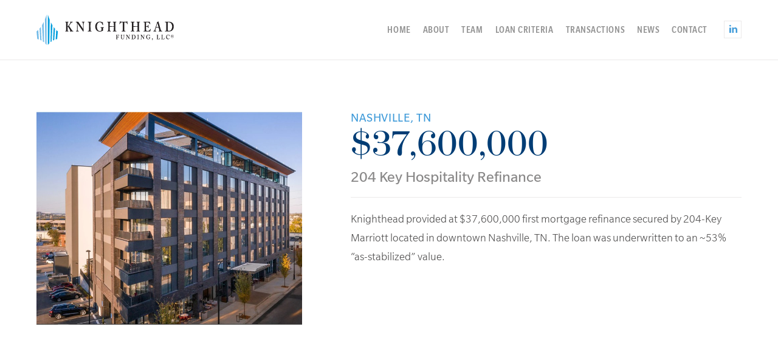

--- FILE ---
content_type: text/html; charset=UTF-8
request_url: https://www.knightheadfunding.com/transactions/tn_nashville_-towne-place-suites-37600000/
body_size: 16147
content:

<!DOCTYPE html>
<html class="html" lang="en-US">

<head>
    <meta charset="utf-8" />
    <meta http-equiv="X-UA-Compatible" content="IE=edge">
    <meta name="viewport" content="width=device-width, initial-scale=1">
    <link rel="shortcut icon" href="https://www.knightheadfunding.com/wp-content/themes/knighthead-funding/images/favicon.ico" />
    <meta name='robots' content='index, follow, max-image-preview:large, max-snippet:-1, max-video-preview:-1' />
	<style>img:is([sizes="auto" i], [sizes^="auto," i]) { contain-intrinsic-size: 3000px 1500px }</style>
	
	<!-- This site is optimized with the Yoast SEO plugin v23.6 - https://yoast.com/wordpress/plugins/seo/ -->
	<title>TN_Nashville_ Towne Place Suites $37,600,000 - Knighthead Funding, LLC</title>
	<link rel="canonical" href="https://www.knightheadfunding.com/transactions/tn_nashville_-towne-place-suites-37600000/" />
	<meta property="og:locale" content="en_US" />
	<meta property="og:type" content="article" />
	<meta property="og:title" content="TN_Nashville_ Towne Place Suites $37,600,000 - Knighthead Funding, LLC" />
	<meta property="og:description" content="Knighthead provided at $37,600,000 first mortgage refinance secured by 204-Key Marriott located in downtown Nashville, TN. The loan was underwritten to an ~53% “as-stabilized” value." />
	<meta property="og:url" content="https://www.knightheadfunding.com/transactions/tn_nashville_-towne-place-suites-37600000/" />
	<meta property="og:site_name" content="Knighthead Funding, LLC" />
	<meta property="article:modified_time" content="2022-05-18T18:46:13+00:00" />
	<meta property="og:image" content="https://www.knightheadfunding.com/wp-content/uploads/2022/05/Towne-Place-Suites.jpg" />
	<meta property="og:image:width" content="788" />
	<meta property="og:image:height" content="630" />
	<meta property="og:image:type" content="image/jpeg" />
	<meta name="twitter:card" content="summary_large_image" />
	<script type="application/ld+json" class="yoast-schema-graph">{"@context":"https://schema.org","@graph":[{"@type":"WebPage","@id":"https://www.knightheadfunding.com/transactions/tn_nashville_-towne-place-suites-37600000/","url":"https://www.knightheadfunding.com/transactions/tn_nashville_-towne-place-suites-37600000/","name":"TN_Nashville_ Towne Place Suites $37,600,000 - Knighthead Funding, LLC","isPartOf":{"@id":"https://www.knightheadfunding.com/#website"},"primaryImageOfPage":{"@id":"https://www.knightheadfunding.com/transactions/tn_nashville_-towne-place-suites-37600000/#primaryimage"},"image":{"@id":"https://www.knightheadfunding.com/transactions/tn_nashville_-towne-place-suites-37600000/#primaryimage"},"thumbnailUrl":"https://www.knightheadfunding.com/wp-content/uploads/2022/05/Towne-Place-Suites.jpg","datePublished":"2022-05-18T18:43:18+00:00","dateModified":"2022-05-18T18:46:13+00:00","breadcrumb":{"@id":"https://www.knightheadfunding.com/transactions/tn_nashville_-towne-place-suites-37600000/#breadcrumb"},"inLanguage":"en-US","potentialAction":[{"@type":"ReadAction","target":["https://www.knightheadfunding.com/transactions/tn_nashville_-towne-place-suites-37600000/"]}]},{"@type":"ImageObject","inLanguage":"en-US","@id":"https://www.knightheadfunding.com/transactions/tn_nashville_-towne-place-suites-37600000/#primaryimage","url":"https://www.knightheadfunding.com/wp-content/uploads/2022/05/Towne-Place-Suites.jpg","contentUrl":"https://www.knightheadfunding.com/wp-content/uploads/2022/05/Towne-Place-Suites.jpg","width":788,"height":630},{"@type":"BreadcrumbList","@id":"https://www.knightheadfunding.com/transactions/tn_nashville_-towne-place-suites-37600000/#breadcrumb","itemListElement":[{"@type":"ListItem","position":1,"name":"Home","item":"https://www.knightheadfunding.com/"},{"@type":"ListItem","position":2,"name":"TN_Nashville_ Towne Place Suites $37,600,000"}]},{"@type":"WebSite","@id":"https://www.knightheadfunding.com/#website","url":"https://www.knightheadfunding.com/","name":"Knighthead Funding, LLC","description":"Commercial Real Estate Lending Nationwide","publisher":{"@id":"https://www.knightheadfunding.com/#organization"},"potentialAction":[{"@type":"SearchAction","target":{"@type":"EntryPoint","urlTemplate":"https://www.knightheadfunding.com/?s={search_term_string}"},"query-input":{"@type":"PropertyValueSpecification","valueRequired":true,"valueName":"search_term_string"}}],"inLanguage":"en-US"},{"@type":"Organization","@id":"https://www.knightheadfunding.com/#organization","name":"Knighthead Funding, LLC","url":"https://www.knightheadfunding.com/","logo":{"@type":"ImageObject","inLanguage":"en-US","@id":"https://www.knightheadfunding.com/#/schema/logo/image/","url":"https://knighthead.wpengine.com/wp-content/uploads/2018/09/knighthead-funding-logo.jpg","contentUrl":"https://knighthead.wpengine.com/wp-content/uploads/2018/09/knighthead-funding-logo.jpg","width":1003,"height":300,"caption":"Knighthead Funding, LLC"},"image":{"@id":"https://www.knightheadfunding.com/#/schema/logo/image/"}}]}</script>
	<!-- / Yoast SEO plugin. -->


<link rel="alternate" type="application/rss+xml" title="Knighthead Funding, LLC &raquo; Feed" href="https://www.knightheadfunding.com/feed/" />
<link rel="alternate" type="application/rss+xml" title="Knighthead Funding, LLC &raquo; Comments Feed" href="https://www.knightheadfunding.com/comments/feed/" />
<script type="text/javascript">
/* <![CDATA[ */
window._wpemojiSettings = {"baseUrl":"https:\/\/s.w.org\/images\/core\/emoji\/16.0.1\/72x72\/","ext":".png","svgUrl":"https:\/\/s.w.org\/images\/core\/emoji\/16.0.1\/svg\/","svgExt":".svg","source":{"concatemoji":"https:\/\/www.knightheadfunding.com\/wp-includes\/js\/wp-emoji-release.min.js?ver=6.8.3"}};
/*! This file is auto-generated */
!function(s,n){var o,i,e;function c(e){try{var t={supportTests:e,timestamp:(new Date).valueOf()};sessionStorage.setItem(o,JSON.stringify(t))}catch(e){}}function p(e,t,n){e.clearRect(0,0,e.canvas.width,e.canvas.height),e.fillText(t,0,0);var t=new Uint32Array(e.getImageData(0,0,e.canvas.width,e.canvas.height).data),a=(e.clearRect(0,0,e.canvas.width,e.canvas.height),e.fillText(n,0,0),new Uint32Array(e.getImageData(0,0,e.canvas.width,e.canvas.height).data));return t.every(function(e,t){return e===a[t]})}function u(e,t){e.clearRect(0,0,e.canvas.width,e.canvas.height),e.fillText(t,0,0);for(var n=e.getImageData(16,16,1,1),a=0;a<n.data.length;a++)if(0!==n.data[a])return!1;return!0}function f(e,t,n,a){switch(t){case"flag":return n(e,"\ud83c\udff3\ufe0f\u200d\u26a7\ufe0f","\ud83c\udff3\ufe0f\u200b\u26a7\ufe0f")?!1:!n(e,"\ud83c\udde8\ud83c\uddf6","\ud83c\udde8\u200b\ud83c\uddf6")&&!n(e,"\ud83c\udff4\udb40\udc67\udb40\udc62\udb40\udc65\udb40\udc6e\udb40\udc67\udb40\udc7f","\ud83c\udff4\u200b\udb40\udc67\u200b\udb40\udc62\u200b\udb40\udc65\u200b\udb40\udc6e\u200b\udb40\udc67\u200b\udb40\udc7f");case"emoji":return!a(e,"\ud83e\udedf")}return!1}function g(e,t,n,a){var r="undefined"!=typeof WorkerGlobalScope&&self instanceof WorkerGlobalScope?new OffscreenCanvas(300,150):s.createElement("canvas"),o=r.getContext("2d",{willReadFrequently:!0}),i=(o.textBaseline="top",o.font="600 32px Arial",{});return e.forEach(function(e){i[e]=t(o,e,n,a)}),i}function t(e){var t=s.createElement("script");t.src=e,t.defer=!0,s.head.appendChild(t)}"undefined"!=typeof Promise&&(o="wpEmojiSettingsSupports",i=["flag","emoji"],n.supports={everything:!0,everythingExceptFlag:!0},e=new Promise(function(e){s.addEventListener("DOMContentLoaded",e,{once:!0})}),new Promise(function(t){var n=function(){try{var e=JSON.parse(sessionStorage.getItem(o));if("object"==typeof e&&"number"==typeof e.timestamp&&(new Date).valueOf()<e.timestamp+604800&&"object"==typeof e.supportTests)return e.supportTests}catch(e){}return null}();if(!n){if("undefined"!=typeof Worker&&"undefined"!=typeof OffscreenCanvas&&"undefined"!=typeof URL&&URL.createObjectURL&&"undefined"!=typeof Blob)try{var e="postMessage("+g.toString()+"("+[JSON.stringify(i),f.toString(),p.toString(),u.toString()].join(",")+"));",a=new Blob([e],{type:"text/javascript"}),r=new Worker(URL.createObjectURL(a),{name:"wpTestEmojiSupports"});return void(r.onmessage=function(e){c(n=e.data),r.terminate(),t(n)})}catch(e){}c(n=g(i,f,p,u))}t(n)}).then(function(e){for(var t in e)n.supports[t]=e[t],n.supports.everything=n.supports.everything&&n.supports[t],"flag"!==t&&(n.supports.everythingExceptFlag=n.supports.everythingExceptFlag&&n.supports[t]);n.supports.everythingExceptFlag=n.supports.everythingExceptFlag&&!n.supports.flag,n.DOMReady=!1,n.readyCallback=function(){n.DOMReady=!0}}).then(function(){return e}).then(function(){var e;n.supports.everything||(n.readyCallback(),(e=n.source||{}).concatemoji?t(e.concatemoji):e.wpemoji&&e.twemoji&&(t(e.twemoji),t(e.wpemoji)))}))}((window,document),window._wpemojiSettings);
/* ]]> */
</script>
<style id='wp-emoji-styles-inline-css' type='text/css'>

	img.wp-smiley, img.emoji {
		display: inline !important;
		border: none !important;
		box-shadow: none !important;
		height: 1em !important;
		width: 1em !important;
		margin: 0 0.07em !important;
		vertical-align: -0.1em !important;
		background: none !important;
		padding: 0 !important;
	}
</style>
<link rel='stylesheet' id='wp-block-library-css' href='https://www.knightheadfunding.com/wp-includes/css/dist/block-library/style.min.css?ver=6.8.3' type='text/css' media='all' />
<style id='classic-theme-styles-inline-css' type='text/css'>
/*! This file is auto-generated */
.wp-block-button__link{color:#fff;background-color:#32373c;border-radius:9999px;box-shadow:none;text-decoration:none;padding:calc(.667em + 2px) calc(1.333em + 2px);font-size:1.125em}.wp-block-file__button{background:#32373c;color:#fff;text-decoration:none}
</style>
<style id='global-styles-inline-css' type='text/css'>
:root{--wp--preset--aspect-ratio--square: 1;--wp--preset--aspect-ratio--4-3: 4/3;--wp--preset--aspect-ratio--3-4: 3/4;--wp--preset--aspect-ratio--3-2: 3/2;--wp--preset--aspect-ratio--2-3: 2/3;--wp--preset--aspect-ratio--16-9: 16/9;--wp--preset--aspect-ratio--9-16: 9/16;--wp--preset--color--black: #000000;--wp--preset--color--cyan-bluish-gray: #abb8c3;--wp--preset--color--white: #ffffff;--wp--preset--color--pale-pink: #f78da7;--wp--preset--color--vivid-red: #cf2e2e;--wp--preset--color--luminous-vivid-orange: #ff6900;--wp--preset--color--luminous-vivid-amber: #fcb900;--wp--preset--color--light-green-cyan: #7bdcb5;--wp--preset--color--vivid-green-cyan: #00d084;--wp--preset--color--pale-cyan-blue: #8ed1fc;--wp--preset--color--vivid-cyan-blue: #0693e3;--wp--preset--color--vivid-purple: #9b51e0;--wp--preset--gradient--vivid-cyan-blue-to-vivid-purple: linear-gradient(135deg,rgba(6,147,227,1) 0%,rgb(155,81,224) 100%);--wp--preset--gradient--light-green-cyan-to-vivid-green-cyan: linear-gradient(135deg,rgb(122,220,180) 0%,rgb(0,208,130) 100%);--wp--preset--gradient--luminous-vivid-amber-to-luminous-vivid-orange: linear-gradient(135deg,rgba(252,185,0,1) 0%,rgba(255,105,0,1) 100%);--wp--preset--gradient--luminous-vivid-orange-to-vivid-red: linear-gradient(135deg,rgba(255,105,0,1) 0%,rgb(207,46,46) 100%);--wp--preset--gradient--very-light-gray-to-cyan-bluish-gray: linear-gradient(135deg,rgb(238,238,238) 0%,rgb(169,184,195) 100%);--wp--preset--gradient--cool-to-warm-spectrum: linear-gradient(135deg,rgb(74,234,220) 0%,rgb(151,120,209) 20%,rgb(207,42,186) 40%,rgb(238,44,130) 60%,rgb(251,105,98) 80%,rgb(254,248,76) 100%);--wp--preset--gradient--blush-light-purple: linear-gradient(135deg,rgb(255,206,236) 0%,rgb(152,150,240) 100%);--wp--preset--gradient--blush-bordeaux: linear-gradient(135deg,rgb(254,205,165) 0%,rgb(254,45,45) 50%,rgb(107,0,62) 100%);--wp--preset--gradient--luminous-dusk: linear-gradient(135deg,rgb(255,203,112) 0%,rgb(199,81,192) 50%,rgb(65,88,208) 100%);--wp--preset--gradient--pale-ocean: linear-gradient(135deg,rgb(255,245,203) 0%,rgb(182,227,212) 50%,rgb(51,167,181) 100%);--wp--preset--gradient--electric-grass: linear-gradient(135deg,rgb(202,248,128) 0%,rgb(113,206,126) 100%);--wp--preset--gradient--midnight: linear-gradient(135deg,rgb(2,3,129) 0%,rgb(40,116,252) 100%);--wp--preset--font-size--small: 13px;--wp--preset--font-size--medium: 20px;--wp--preset--font-size--large: 36px;--wp--preset--font-size--x-large: 42px;--wp--preset--spacing--20: 0.44rem;--wp--preset--spacing--30: 0.67rem;--wp--preset--spacing--40: 1rem;--wp--preset--spacing--50: 1.5rem;--wp--preset--spacing--60: 2.25rem;--wp--preset--spacing--70: 3.38rem;--wp--preset--spacing--80: 5.06rem;--wp--preset--shadow--natural: 6px 6px 9px rgba(0, 0, 0, 0.2);--wp--preset--shadow--deep: 12px 12px 50px rgba(0, 0, 0, 0.4);--wp--preset--shadow--sharp: 6px 6px 0px rgba(0, 0, 0, 0.2);--wp--preset--shadow--outlined: 6px 6px 0px -3px rgba(255, 255, 255, 1), 6px 6px rgba(0, 0, 0, 1);--wp--preset--shadow--crisp: 6px 6px 0px rgba(0, 0, 0, 1);}:where(.is-layout-flex){gap: 0.5em;}:where(.is-layout-grid){gap: 0.5em;}body .is-layout-flex{display: flex;}.is-layout-flex{flex-wrap: wrap;align-items: center;}.is-layout-flex > :is(*, div){margin: 0;}body .is-layout-grid{display: grid;}.is-layout-grid > :is(*, div){margin: 0;}:where(.wp-block-columns.is-layout-flex){gap: 2em;}:where(.wp-block-columns.is-layout-grid){gap: 2em;}:where(.wp-block-post-template.is-layout-flex){gap: 1.25em;}:where(.wp-block-post-template.is-layout-grid){gap: 1.25em;}.has-black-color{color: var(--wp--preset--color--black) !important;}.has-cyan-bluish-gray-color{color: var(--wp--preset--color--cyan-bluish-gray) !important;}.has-white-color{color: var(--wp--preset--color--white) !important;}.has-pale-pink-color{color: var(--wp--preset--color--pale-pink) !important;}.has-vivid-red-color{color: var(--wp--preset--color--vivid-red) !important;}.has-luminous-vivid-orange-color{color: var(--wp--preset--color--luminous-vivid-orange) !important;}.has-luminous-vivid-amber-color{color: var(--wp--preset--color--luminous-vivid-amber) !important;}.has-light-green-cyan-color{color: var(--wp--preset--color--light-green-cyan) !important;}.has-vivid-green-cyan-color{color: var(--wp--preset--color--vivid-green-cyan) !important;}.has-pale-cyan-blue-color{color: var(--wp--preset--color--pale-cyan-blue) !important;}.has-vivid-cyan-blue-color{color: var(--wp--preset--color--vivid-cyan-blue) !important;}.has-vivid-purple-color{color: var(--wp--preset--color--vivid-purple) !important;}.has-black-background-color{background-color: var(--wp--preset--color--black) !important;}.has-cyan-bluish-gray-background-color{background-color: var(--wp--preset--color--cyan-bluish-gray) !important;}.has-white-background-color{background-color: var(--wp--preset--color--white) !important;}.has-pale-pink-background-color{background-color: var(--wp--preset--color--pale-pink) !important;}.has-vivid-red-background-color{background-color: var(--wp--preset--color--vivid-red) !important;}.has-luminous-vivid-orange-background-color{background-color: var(--wp--preset--color--luminous-vivid-orange) !important;}.has-luminous-vivid-amber-background-color{background-color: var(--wp--preset--color--luminous-vivid-amber) !important;}.has-light-green-cyan-background-color{background-color: var(--wp--preset--color--light-green-cyan) !important;}.has-vivid-green-cyan-background-color{background-color: var(--wp--preset--color--vivid-green-cyan) !important;}.has-pale-cyan-blue-background-color{background-color: var(--wp--preset--color--pale-cyan-blue) !important;}.has-vivid-cyan-blue-background-color{background-color: var(--wp--preset--color--vivid-cyan-blue) !important;}.has-vivid-purple-background-color{background-color: var(--wp--preset--color--vivid-purple) !important;}.has-black-border-color{border-color: var(--wp--preset--color--black) !important;}.has-cyan-bluish-gray-border-color{border-color: var(--wp--preset--color--cyan-bluish-gray) !important;}.has-white-border-color{border-color: var(--wp--preset--color--white) !important;}.has-pale-pink-border-color{border-color: var(--wp--preset--color--pale-pink) !important;}.has-vivid-red-border-color{border-color: var(--wp--preset--color--vivid-red) !important;}.has-luminous-vivid-orange-border-color{border-color: var(--wp--preset--color--luminous-vivid-orange) !important;}.has-luminous-vivid-amber-border-color{border-color: var(--wp--preset--color--luminous-vivid-amber) !important;}.has-light-green-cyan-border-color{border-color: var(--wp--preset--color--light-green-cyan) !important;}.has-vivid-green-cyan-border-color{border-color: var(--wp--preset--color--vivid-green-cyan) !important;}.has-pale-cyan-blue-border-color{border-color: var(--wp--preset--color--pale-cyan-blue) !important;}.has-vivid-cyan-blue-border-color{border-color: var(--wp--preset--color--vivid-cyan-blue) !important;}.has-vivid-purple-border-color{border-color: var(--wp--preset--color--vivid-purple) !important;}.has-vivid-cyan-blue-to-vivid-purple-gradient-background{background: var(--wp--preset--gradient--vivid-cyan-blue-to-vivid-purple) !important;}.has-light-green-cyan-to-vivid-green-cyan-gradient-background{background: var(--wp--preset--gradient--light-green-cyan-to-vivid-green-cyan) !important;}.has-luminous-vivid-amber-to-luminous-vivid-orange-gradient-background{background: var(--wp--preset--gradient--luminous-vivid-amber-to-luminous-vivid-orange) !important;}.has-luminous-vivid-orange-to-vivid-red-gradient-background{background: var(--wp--preset--gradient--luminous-vivid-orange-to-vivid-red) !important;}.has-very-light-gray-to-cyan-bluish-gray-gradient-background{background: var(--wp--preset--gradient--very-light-gray-to-cyan-bluish-gray) !important;}.has-cool-to-warm-spectrum-gradient-background{background: var(--wp--preset--gradient--cool-to-warm-spectrum) !important;}.has-blush-light-purple-gradient-background{background: var(--wp--preset--gradient--blush-light-purple) !important;}.has-blush-bordeaux-gradient-background{background: var(--wp--preset--gradient--blush-bordeaux) !important;}.has-luminous-dusk-gradient-background{background: var(--wp--preset--gradient--luminous-dusk) !important;}.has-pale-ocean-gradient-background{background: var(--wp--preset--gradient--pale-ocean) !important;}.has-electric-grass-gradient-background{background: var(--wp--preset--gradient--electric-grass) !important;}.has-midnight-gradient-background{background: var(--wp--preset--gradient--midnight) !important;}.has-small-font-size{font-size: var(--wp--preset--font-size--small) !important;}.has-medium-font-size{font-size: var(--wp--preset--font-size--medium) !important;}.has-large-font-size{font-size: var(--wp--preset--font-size--large) !important;}.has-x-large-font-size{font-size: var(--wp--preset--font-size--x-large) !important;}
:where(.wp-block-post-template.is-layout-flex){gap: 1.25em;}:where(.wp-block-post-template.is-layout-grid){gap: 1.25em;}
:where(.wp-block-columns.is-layout-flex){gap: 2em;}:where(.wp-block-columns.is-layout-grid){gap: 2em;}
:root :where(.wp-block-pullquote){font-size: 1.5em;line-height: 1.6;}
</style>
<link rel='stylesheet' id='contact-form-7-css' href='https://www.knightheadfunding.com/wp-content/plugins/contact-form-7/includes/css/styles.css?ver=5.9.8' type='text/css' media='all' />
<link rel='stylesheet' id='knighthead_funding_styles-css' href='https://www.knightheadfunding.com/wp-content/themes/knighthead-funding/style.css' type='text/css' media='all' />
<script type="text/javascript" src="https://www.knightheadfunding.com/wp-includes/js/jquery/jquery.min.js?ver=3.7.1" id="jquery-core-js"></script>
<script type="text/javascript" src="https://www.knightheadfunding.com/wp-includes/js/jquery/jquery-migrate.min.js?ver=3.4.1" id="jquery-migrate-js"></script>
<script type="text/javascript" src="https://www.knightheadfunding.com/wp-content/themes/knighthead-funding/js/app.js" id="knighthead_funding_scripts-js"></script>
<link rel="https://api.w.org/" href="https://www.knightheadfunding.com/wp-json/" /><link rel="EditURI" type="application/rsd+xml" title="RSD" href="https://www.knightheadfunding.com/xmlrpc.php?rsd" />
<link rel='shortlink' href='https://www.knightheadfunding.com/?p=4055' />
<link rel="alternate" title="oEmbed (JSON)" type="application/json+oembed" href="https://www.knightheadfunding.com/wp-json/oembed/1.0/embed?url=https%3A%2F%2Fwww.knightheadfunding.com%2Ftransactions%2Ftn_nashville_-towne-place-suites-37600000%2F" />
<link rel="alternate" title="oEmbed (XML)" type="text/xml+oembed" href="https://www.knightheadfunding.com/wp-json/oembed/1.0/embed?url=https%3A%2F%2Fwww.knightheadfunding.com%2Ftransactions%2Ftn_nashville_-towne-place-suites-37600000%2F&#038;format=xml" />
    <!-- Google Analytics -->
    <script>
    (function(i,s,o,g,r,a,m){i['GoogleAnalyticsObject']=r;i[r]=i[r]||function(){
    (i[r].q=i[r].q||[]).push(arguments)},i[r].l=1*new Date();a=s.createElement(o),
    m=s.getElementsByTagName(o)[0];a.async=1;a.src=g;m.parentNode.insertBefore(a,m)
    })(window,document,'script','https://www.google-analytics.com/analytics.js','ga');

    ga('create', 'UA-39845617-1', 'auto');
    ga('send', 'pageview');
    </script>
    <!-- End Google Analytics -->

    <script type='text/javascript'>
        piAId = '1072482';
        piCId = '';
        piHostname = 'info.knightheadfunding.com';

        (function() {
            function async_load(){
                var s = document.createElement('script'); s.type = 'text/javascript';
                s.src = ('https:' == document.location.protocol ? 'https://' : 'http://') + piHostname + '/pd.js';
                var c = document.getElementsByTagName('script')[0]; c.parentNode.insertBefore(s, c);
            }
            if(window.attachEvent) { window.attachEvent('onload', async_load); }
            else { window.addEventListener('load', async_load, false); }
        })();
    </script>

</head>

<body class="wp-singular transactions-template-default single single-transactions postid-4055 wp-theme-knighthead-funding">

    <!-- Header -->
    <header class="header ">
        <div class="header__inner">
            <!-- Logo -->
            <div class="header__logo">
                <a class="header__logo__link" href="https://www.knightheadfunding.com" title="TN_Nashville_ Towne Place Suites $37,600,000">
                    <svg class="header__logo__svg " xmlns="http://www.w3.org/2000/svg" width="713.08" height="157.94" viewBox="0 0 713.08 157.94">
                      <title>Knighthead Funding</title>
                      <g class="symbol">
                        <path d="M73.59,60.09l1.89,126A74.66,74.66,0,0,1,82,193.92V36C80.15,42.33,77.36,50.78,73.59,60.09Z" transform="translate(-29.93 -35.99)" style="fill: #73bbe8"/>
                        <path d="M45.38,108.86l3.79,59.09c2,.91,4.21,2,6.45,3.18l-3.51-70.83Q48.92,104.74,45.38,108.86Z" transform="translate(-29.93 -35.99)" style="fill: #73bbe8"/>
                        <path d="M58.65,90.34l4.22,85.18c2,1.34,3.95,2.81,5.91,4.42L67.2,74.52C64.65,79.8,61.8,85.13,58.65,90.34Z" transform="translate(-29.93 -35.99)" style="fill: #73bbe8"/>
                        <path d="M29.93,123.26l3.71,39.55A63,63,0,0,1,42,165.12l-3.17-49.3A80.93,80.93,0,0,1,29.93,123.26Z" transform="translate(-29.93 -35.99)" style="fill: #73bbe8"/>
                        <path d="M88.65,36V193.93a74.85,74.85,0,0,1,7.54-8.8L98,62.32A276.25,276.25,0,0,1,88.65,36Z" transform="translate(-29.93 -35.99)" style="fill: #009ddc"/>
                        <path d="M140.77,123.26a80.5,80.5,0,0,1-8.42-7L129.22,165a61.89,61.89,0,0,1,7.84-2.14Z" transform="translate(-29.93 -35.99)" style="fill: #009ddc"/>
                        <path d="M104.42,76.4l-1.54,102.76q2.69-2.14,5.39-3.93L112.44,91C109.51,86.19,106.84,81.28,104.42,76.4Z" transform="translate(-29.93 -35.99)" style="fill: #009ddc"/>
                        <path d="M119,100.83l-3.47,70.06c2.26-1.21,4.45-2.26,6.5-3.16l3.75-58.37Q122.2,105.28,119,100.83Z" transform="translate(-29.93 -35.99)" style="fill: #009ddc"/>
                      </g>
                      <g class="type">
                        <path d="M191.24,104.28c0,3.52.12,13.79.18,14.84a1.45,1.45,0,0,0,1.37,1.55h2.27c.24,0,.48.14.48.35v1.9c0,.28-.12.56-.36.56-.72,0-2.5-.21-7.63-.21s-7,.21-7.63.21c-.24,0-.36-.14-.36-.49v-1.9c0-.28.12-.42.36-.42h2.15a1.4,1.4,0,0,0,1.61-1.34c.06-.56.18-13.37.18-22.09V93.16c0-1.26-.12-14.77-.12-15.41,0-.84-.36-1.69-1.79-1.69h-1.79c-.36,0-.48-.14-.48-.49v-1.9c0-.28.12-.42.48-.42.72,0,2.5.21,7.63.21,4.65,0,6.56-.21,7.4-.21.36,0,.48.14.48.49v1.76c0,.42-.12.56-.48.56h-1.91c-1.19,0-1.79.42-1.79,2,0,1.13-.24,12.1-.24,15.48v3.09h1.07a2.77,2.77,0,0,0,2-1c1.13-1.13,11.51-16.39,12.17-17.45.83-1.41.12-2.25-1-2.25h-.89c-.24,0-.3-.14-.3-.49V73.82c0-.42.12-.56.36-.56.72,0,3.1.21,7,.21,2.39,0,4.41-.21,5.13-.21.36,0,.48.14.48.49v1.76c0,.42-.24.56-.48.56h-1.19a5.7,5.7,0,0,0-3.34,1.2c-2.8,2.18-11.21,13.65-13.48,17.16,2.39,3.52,14.55,22.09,16.34,24.55a4.05,4.05,0,0,0,3.58,1.69h1.31a.46.46,0,0,1,.48.49v1.76c0,.42-.12.56-.48.56-.6,0-2.74-.21-8.23-.21-5,0-7.28.21-8.11.21-.24,0-.36-.14-.36-.56v-1.76c0-.28.12-.42.36-.42h.84c1.07,0,1.19-1.27,1-1.83-.6-1.41-10.26-17.73-11.21-18.85a2.6,2.6,0,0,0-2-1h-1.07Z" transform="translate(-29.93 -35.99)" style="fill: #231f20"/>
                        <path d="M243.12,91.48c0,12,.48,21.81.6,24,.12,3.52.83,5.21,3,5.21h1.55c.48,0,.48.28.48.63v1.62c0,.42,0,.56-.48.56s-4.17-.21-6.44-.21c-1.55,0-5.61.21-6.2.21-.24,0-.36-.14-.36-.63v-1.76c0-.14.12-.42.36-.42h2c1.55,0,2.39-1.55,2.68-5.84.06-1.27.42-11.11.42-22.37V83.53c0-4.22-2-7.46-4.65-7.46h-1.91a.45.45,0,0,1-.36-.49v-1.9q0-.42.36-.42c.3,0,.77.07,1.85.14s2.68.07,5.31.07c1,0,1.91-.07,2.62-.14s1.31-.07,1.67-.07a1.63,1.63,0,0,1,1.43.63c.6.7,12.29,18,13.48,20,.83,1.13,10.14,14.77,11.09,16.18h.24v-7.31c0-6.19,0-9.71-.12-13.23-.12-2.67-.36-9.57-.66-10.76a3.29,3.29,0,0,0-3.16-2.67H266c-.36,0-.36-.28-.36-.63V73.82c0-.42,0-.56.48-.56.72,0,2.62.21,6.68.21,3.58,0,5-.21,5.73-.21.48,0,.6.28.6.49v1.62c0,.42-.12.7-.36.7h-1.67c-1.19,0-1.79,1.13-2,3.73-.3,4.78-.89,16.6-.89,23.78v18.57c0,1,0,2-.72,2a2.82,2.82,0,0,1-2-1.13c-.48-.7-3.7-5.07-7.4-10.27-4.18-6.05-8.83-12.66-9.54-13.79s-10.38-15.05-11.09-16h-.36Z" transform="translate(-29.93 -35.99)" style="fill: #231f20"/>
                        <path d="M310.26,100.48c0,.7.12,16.88.12,17.66,0,2.25,1,2.53,2.38,2.53h2.5a.45.45,0,0,1,.48.49v1.76c0,.42-.24.56-.6.56-.72,0-3.1-.21-8.71-.21-6,0-8.59.21-9.18.21-.36,0-.48-.14-.48-.49v-1.9c0-.28.12-.42.48-.42h2.38c1.19,0,2.51-.14,2.74-2,.12-1,.24-16.18.24-20V93.73c0-1.69-.12-14.35-.18-15.27-.18-1.69-.77-2.39-2.44-2.39h-3.1c-.36,0-.48-.14-.48-.49V73.75c0-.35.12-.49.36-.49.71,0,3.82.21,9.66.21s7.63-.21,8.47-.21c.36,0,.48.28.48.63v1.62c0,.42-.24.56-.48.56h-2.27c-1.31,0-2.27.56-2.27,1.9,0,.7-.12,16.18-.12,17Z" transform="translate(-29.93 -35.99)" style="fill: #231f20"/>
                        <path d="M375.44,116.31c0,1,.24,1.69.24,2.25s-.36.85-1,1.13a30.35,30.35,0,0,1-16.94,4.64c-5.85,0-13.12-2.39-17.18-8.16-3.7-4.78-5.49-10.83-5.49-19.13,0-6.47,2.39-13.23,6.8-17.73s9.78-6.89,16.94-6.89c5.73,0,10.26,2.11,12.17,3.8.72.63,1.07.42,1.43-.14l.72-1.13c.3-.49.48-.7.84-.7.6,0,.72.42.72,1l.6,14.07c0,.56,0,.92-.24,1l-1.43.28c-.36.07-.48-.14-.6-.56a29.5,29.5,0,0,0-4.77-9.71,12.62,12.62,0,0,0-9.9-4.92c-3.7,0-6.92,1.13-10.14,5.49a27.36,27.36,0,0,0-4.89,15.9c0,8.3,1.91,15.48,5.37,19.56,2.86,3.24,5.73,4.78,9.54,4.78s6.08-.56,8.11-1.83c1.31-.84,1.43-2.81,1.43-6.47v-5.13c0-2.53-.6-3.24-2.15-3.24h-2.5c-.36,0-.48-.28-.48-.63v-1.62c0-.42.12-.56.36-.56.72,0,3.58.21,8.47.21s7-.21,7.63-.21.6.14.6.49v1.76c0,.42-.12.56-.48.56h-2c-1.07,0-1.79.56-1.79,2.6Z" transform="translate(-29.93 -35.99)" style="fill: #231f20"/>
                        <path d="M411.16,98.79c-.66,0-.84.28-.84.92v3c0,2.53.12,10.69.24,15.55.06,1.69.72,2.39,2,2.39h2.15c.48,0,.6.14.6.49v1.62c0,.42-.12.7-.6.7-1.07,0-3.1-.21-8-.21-5.84,0-7.63.21-8.83.21-.48,0-.6-.28-.6-.63v-1.62c0-.42.12-.56.6-.56H401c1.43,0,1.67-1.69,1.67-3.31,0-3.38.12-11.4.12-15.9v-9c0-2.11-.12-10.83-.12-11.89,0-3.52-.36-4.5-2.27-4.5H397.8c-.48,0-.6-.28-.6-.63V74c0-.28.12-.7.6-.7,1.07,0,3,.21,8.83.21,5.37,0,7.52-.21,8.59-.21.48,0,.6.28.6.63v1.48c0,.42-.12.7-.6.7h-2.15c-2.15,0-2.38,1.13-2.44,3.87-.06,1-.3,10.27-.3,12.1v2.82c0,.7.18,1,.72,1h19.68c1,0,1.19-.21,1.19-1V92.74c0-2.53-.24-12.38-.3-13.15-.06-2.25-.3-3.52-1.61-3.52h-2.75c-.42,0-.48-.21-.48-.63V73.82c0-.35.06-.56.48-.56,1.07,0,3.7.21,8.47.21,4.53,0,6.92-.21,7.87-.21.6,0,.72.28.72.63v1.48c0,.42-.12.7-.72.7h-2.15c-1.79,0-1.91,1.13-1.91,3.59,0,1-.12,10.55-.12,12.8v7.6c0,3.1.12,13.09.12,17.1,0,2.53.6,3.52,2.39,3.52h2.38a.43.43,0,0,1,.48.49v1.62c0,.42-.12.7-.6.7-1,0-3-.21-8.11-.21-5.61,0-7.51.21-9.18.21-.36,0-.48-.35-.48-.63v-1.62c0-.35.06-.56.48-.56h3.22c1.43,0,1.49-1.27,1.55-3.17.12-3.38.24-14.63.24-15.9v-2c0-.63-.48-.85-1.31-.85Z" transform="translate(-29.93 -35.99)" style="fill: #231f20"/>
                        <path d="M478.3,76.42h-1.67c-1.91,0-6.2,0-8.71,1-1.91,1-4.17,5.63-5.31,8-.18.35-.36.63-.66.49l-1.19-.49c-.24-.14-.3-.35-.24-.7.6-2.67,2.63-12,2.86-12.94s.48-1.27.72-1.27.6.28,1,.7A4.92,4.92,0,0,0,469.12,73c3.22.14,5.72.42,11.57.42h3.22c6.56,0,9.06-.28,11.81-.42A9.94,9.94,0,0,0,500,71.22c.48-.42.72-.7,1.07-.7s.48.28.6,1.13c.12,1.27,1.31,10,1.79,13.37.06.42-.06.56-.24.63l-1.19.49c-.24.07-.36-.14-.54-.56-.84-2-3-6.47-4.71-7.88-1.67-1.13-7-1.27-9.18-1.27h-1.67v37.5c0,5.35.6,6.75,2,6.75h3.46c.24,0,.36.28.36.63v1.48c0,.42-.12.7-.6.7s-2.5-.21-8.95-.21c-6.08,0-8.59.21-9.42.21-.36,0-.48-.14-.48-.63v-1.62c0-.42.18-.56.42-.56h3.4a1.9,1.9,0,0,0,2-1.9c.18-1.83.18-23.36.18-24.76Z" transform="translate(-29.93 -35.99)" style="fill: #231f20"/>
                        <path d="M534,98.79c-.66,0-.84.28-.84.92v3c0,2.53.12,10.69.24,15.55.06,1.69.72,2.39,2,2.39h2.15c.48,0,.6.14.6.49v1.62c0,.42-.12.7-.6.7-1.07,0-3.1-.21-8-.21-5.85,0-7.64.21-8.83.21-.48,0-.6-.28-.6-.63v-1.62c0-.42.12-.56.6-.56h3.1c1.43,0,1.67-1.69,1.67-3.31,0-3.38.12-11.4.12-15.9v-9c0-2.11-.12-10.83-.12-11.89,0-3.52-.36-4.5-2.27-4.5h-2.62c-.48,0-.6-.28-.6-.63V74c0-.28.12-.7.6-.7,1.07,0,3,.21,8.83.21,5.37,0,7.52-.21,8.59-.21.48,0,.6.28.6.63v1.48c0,.42-.12.7-.6.7h-2.15c-2.15,0-2.39,1.13-2.44,3.87-.06,1-.3,10.27-.3,12.1v2.82c0,.7.18,1,.71,1h19.68c1,0,1.19-.21,1.19-1V92.74c0-2.53-.24-12.38-.3-13.15-.06-2.25-.3-3.52-1.61-3.52H550.1c-.42,0-.48-.21-.48-.63V73.82c0-.35.06-.56.48-.56,1.07,0,3.7.21,8.47.21,4.53,0,6.92-.21,7.87-.21.6,0,.72.28.72.63v1.48c0,.42-.12.7-.72.7H564.3c-1.79,0-1.91,1.13-1.91,3.59,0,1-.12,10.55-.12,12.8v7.6c0,3.1.12,13.09.12,17.1,0,2.53.6,3.52,2.39,3.52h2.38a.43.43,0,0,1,.48.49v1.62c0,.42-.12.7-.6.7-1,0-3-.21-8.11-.21-5.61,0-7.51.21-9.18.21-.36,0-.48-.35-.48-.63v-1.62c0-.35.06-.56.48-.56H553c1.43,0,1.49-1.27,1.55-3.17.12-3.38.24-14.63.24-15.9v-2c0-.63-.48-.85-1.31-.85Z" transform="translate(-29.93 -35.99)" style="fill: #231f20"/>
                        <path d="M599.12,102.87c.06,3.8.18,10.69.18,12,0,3.66,1.07,5.07,2.38,5.49a16.11,16.11,0,0,0,4.65.56c1.07,0,3.82-.14,5-.28a9.39,9.39,0,0,0,4.89-2.39c1.07-1.13,4.41-5.77,5.55-7.46.24-.35.42-.42.66-.28l1,.7c.18.14.24.35.12.7l-2.86,10.55a1.3,1.3,0,0,1-1.31,1.06c-.3,0-1.61-.07-5.31-.14s-9.9-.07-19.86-.07c-2.21,0-3.82.07-5.07.07s-2,.14-2.57.14c-.36,0-.48-.14-.48-.56v-1.69c0-.42.12-.56.6-.56h2c2.74,0,3-.42,3-3V94c0-5.77-.12-14.49-.24-15.48-.24-1.9-.83-2.46-2.62-2.46h-2.27c-.24,0-.36-.14-.36-.49V73.75c0-.35.06-.49.36-.49,1.31,0,3.46.28,8.35.21h1.67c2.62,0,16.34-.14,19-.14,1,0,2.09-.07,2.39-.07s.42.14.48.42c.24.92,2.5,10.48,2.74,11.19.12.42.06.63-.18.77l-1.07.56c-.18.07-.36,0-.54-.35S614.2,79,612.77,78a9.26,9.26,0,0,0-4.53-1.83l-9.07-.28-.12,20.33a57.55,57.55,0,0,0,6.8-.35c1.31-.28,2-.85,2.74-2.53a12.75,12.75,0,0,0,1-3.94c0-.42.24-.56.48-.56l1.55.14c.24,0,.42.14.36.56-.12,1.13-.12,5.77-.12,7.6,0,2.81.24,6.19.36,7.74,0,.35-.12.42-.48.49l-1.31.28c-.24.07-.36-.07-.48-.49a33.64,33.64,0,0,0-1-3.52,3.75,3.75,0,0,0-3-2.53,59.93,59.93,0,0,0-6.92-.42Z" transform="translate(-29.93 -35.99)" style="fill: #231f20"/>
                        <path d="M650.69,103.93c-.48,1.62-3.4,11.68-3.7,13.58a7.07,7.07,0,0,0-.12,1.48,2,2,0,0,0,2.15,1.69h2.5c.48,0,.6.14.6.35v1.76c0,.42-.12.7-.48.7-.83,0-3.34-.21-7.52-.21-4.41,0-5.72.21-6.56.21-.36,0-.36-.42-.36-.92v-1.34c0-.42.12-.56.36-.56h1.79c1.67,0,2.74-1,3.82-3.17.6-1.27,4.89-13.93,6.68-19.84.42-1.41,5.25-16.6,5.85-18.43.12-.7.48-2,.12-2.39a1.74,1.74,0,0,1-.36-.84.7.7,0,0,1,.6-.7,18.45,18.45,0,0,0,5.9-3.52c.36-.42.6-.7.9-.7s.6.84.72,1.27c1.07,4.36,5.72,20.12,6.8,24.62,1.43,5.49,5.25,18.57,6.08,20.47,1.07,2.39,2.62,3.24,3.82,3.24h1.91c.36,0,.48.14.48.49v1.48c0,.42-.12.84-.6.84-1.07,0-2.27-.21-8.83-.21-5,0-7,.21-8.35.21-.48,0-.6-.42-.6-.84v-1.41c0-.42.12-.56.48-.56h1.55c1.67,0,2.15-.7,1.79-2.6-.48-2.53-2.86-11.54-3.58-14.14Zm13.24-2.81c-.6-2-4.65-18.08-5-19.49-.24-.85-.36-1.27-.6-1.27s-.6.28-.77.92c-.24.91-5.61,18.22-6,19.84Z" transform="translate(-29.93 -35.99)" style="fill: #231f20"/>
                        <path d="M704.12,90.91c0-1.83-.24-11.82-.36-12.87-.12-1.69-1-2-2.15-2H698.4a.45.45,0,0,1-.48-.49v-1.9c0-.28.24-.42.54-.42,1.73,0,4.83.21,9,.21,3,0,6-.21,8.95-.21,8,0,14.43.91,19.92,6.4,3.94,3.8,6.68,9.71,6.68,17.87s-1.91,13.37-5.84,18.43c-5.85,7.46-15.15,7.53-19.21,7.53-2.27,0-8.35-.21-11.33-.21-5.25,0-7.63.21-8.47.21-.24,0-.36-.14-.36-.63v-1.76c0-.28.12-.42.48-.42h3.46a1.77,1.77,0,0,0,2-1.76c.18-1.41.42-17.31.42-22.65Zm7.51,6.89c0,.85.12,12.8.12,17.17a7,7,0,0,0,1.07,3.94c.71,1.33,3,1.9,5.25,1.9a14.9,14.9,0,0,0,12.41-7.1,29.9,29.9,0,0,0,4.29-16A27.36,27.36,0,0,0,730,82.33a17.66,17.66,0,0,0-13.36-6.61c-1.31,0-2.86,0-3.82.7s-1.07,1.69-1.07,3.1c-.12,3-.12,12.1-.12,13.22Z" transform="translate(-29.93 -35.99)" style="fill: #231f20"/>
                        <path d="M448.91,152.26a20.63,20.63,0,0,0,3-.16c.56-.06,1-.45,1.49-1.25a6.34,6.34,0,0,0,.51-1.63c0-.13.11-.26.22-.26l.56.06c.11,0,.17.06.17.19-.06.58-.06,3.2-.06,3.65,0,1.15.11,2.69.17,3.33,0,.22-.06.29-.17.32l-.62.13c-.11,0-.2-.06-.22-.26a9,9,0,0,0-.42-1.5,2.24,2.24,0,0,0-1.4-1.31,19.62,19.62,0,0,0-3.23-.19v8c0,.9.22,1,.9,1h1.52c.17,0,.22.06.22.22v.8c0,.19-.06.26-.22.26s-1.41-.1-4.16-.1c-2.53,0-3.6.1-4,.1-.11,0-.17-.06-.17-.22v-.86c0-.13.06-.19.17-.19h1.12c.67,0,.9-.13.93-.67s.09-4.67.09-10.18v-2.24c0-1.41-.06-6-.06-6.3,0-.58-.39-.9-1.12-.9h-1.41c-.11,0-.22-.06-.22-.16V141a.2.2,0,0,1,.22-.19c.28,0,1.35.1,4.55.1.39,0,7.81-.06,9.61-.06a7.65,7.65,0,0,0,1.07-.13c.11.06.17.19.17.45.11.51,1,4.93,1.13,5.31,0,.13,0,.22-.09.26l-.53.26c-.11.06-.17,0-.34-.26a20.07,20.07,0,0,0-2-2.94,3.46,3.46,0,0,0-1.91-1.47c-.73-.16-4.38-.29-5.45-.29Z" transform="translate(-29.93 -35.99)" style="fill: #231f20"/>
                        <path d="M469.4,143.68c0-1.09-.22-1.6-1-1.6h-1.29c-.17,0-.22-.06-.22-.29v-.74c0-.19.06-.26.28-.26s1.63.1,4.33.1c2.36,0,3.71-.1,4-.1.17,0,.22.06.22.22v.8c0,.19-.06.26-.22.26H474.4a1.3,1.3,0,0,0-1.38,1.25c0,.38-.08,2.3-.08,4.16v4c0,1.6,0,3.87.08,4.9a8.3,8.3,0,0,0,1,4,4.42,4.42,0,0,0,3.82,2,5.51,5.51,0,0,0,3.76-1.54,8.08,8.08,0,0,0,1.63-5.41V149.6c0-2.56-.22-5.37-.31-6.11s-.53-1.41-1.15-1.41h-1a.2.2,0,0,1-.22-.22v-.8c0-.19.06-.26.22-.26s1.57.1,3.43.1,2.64-.1,2.87-.1.28.1.28.26v.74c0,.19,0,.29-.17.29h-1c-1,0-1.12.9-1.18,1.25s-.06,4.86-.06,5.28-.06,6-.17,7.3a9,9,0,0,1-2.36,6.14,7,7,0,0,1-5.11,2,10.27,10.27,0,0,1-4-.77A6.31,6.31,0,0,1,469.9,159c-.39-1.41-.51-3.52-.51-7.71Z" transform="translate(-29.93 -35.99)" style="fill: #231f20"/>
                        <path d="M498.5,149.09c0,5.44.22,9.92.28,10.91.06,1.6.39,2.37,1.4,2.37h.73c.22,0,.22.13.22.29v.74c0,.19,0,.26-.22.26s-2-.1-3-.1c-.73,0-2.64.1-2.92.1-.11,0-.17-.06-.17-.29v-.8c0-.06.06-.19.17-.19h1c.73,0,1.12-.7,1.26-2.66,0-.58.2-5.06.2-10.17v-4.06c0-1.92-1-3.39-2.19-3.39h-.9a.2.2,0,0,1-.17-.22V141c0-.13.06-.19.17-.19s.37,0,.87.06,1.26,0,2.5,0c.48,0,.9,0,1.24-.06s.62,0,.79,0a.78.78,0,0,1,.67.29c.28.32,5.79,8.19,6.35,9.09.39.51,4.78,6.72,5.22,7.36H512v-3.33c0-2.82,0-4.42-.06-6-.06-1.22-.17-4.35-.31-4.9a1.54,1.54,0,0,0-1.49-1.22h-.9c-.17,0-.17-.13-.17-.29v-.74c0-.19,0-.26.22-.26s1.24.1,3.15.1c1.69,0,2.36-.1,2.7-.1s.28.13.28.22v.74c0,.19-.06.32-.17.32h-.79c-.56,0-.84.51-.93,1.7-.14,2.18-.42,7.55-.42,10.82V163c0,.45,0,.9-.34.9a1.34,1.34,0,0,1-1-.51c-.22-.32-1.74-2.3-3.48-4.67-2-2.75-4.16-5.76-4.5-6.27s-4.89-6.85-5.23-7.29h-.17Z" transform="translate(-29.93 -35.99)" style="fill: #231f20"/>
                        <path d="M526.32,148.83c0-.83-.11-5.38-.17-5.86-.06-.77-.45-.9-1-.9h-1.52a.21.21,0,0,1-.22-.22V141c0-.13.11-.19.25-.19.81,0,2.28.1,4.24.1,1.4,0,2.81-.1,4.21-.1,3.76,0,6.8.42,9.38,2.91a10.71,10.71,0,0,1,3.15,8.13,12.27,12.27,0,0,1-2.75,8.38c-2.75,3.39-7.13,3.42-9,3.42-1.07,0-3.93-.1-5.34-.1-2.47,0-3.6.1-4,.1-.11,0-.17-.06-.17-.29v-.8c0-.13.06-.19.22-.19h1.63a.83.83,0,0,0,.93-.8c.08-.64.2-7.87.2-10.3Zm3.54,3.14c0,.38.06,5.82.06,7.81a3.11,3.11,0,0,0,.51,1.79c.34.61,1.4.86,2.47.86a7.08,7.08,0,0,0,5.84-3.23,13.25,13.25,0,0,0,2-7.3,12.16,12.16,0,0,0-2.25-7,8.43,8.43,0,0,0-6.29-3,3.28,3.28,0,0,0-1.8.32,1.57,1.57,0,0,0-.51,1.41c-.06,1.34-.06,5.5-.06,6Z" transform="translate(-29.93 -35.99)" style="fill: #231f20"/>
                        <path d="M559.53,153.19c0,.32.06,7.68.06,8,0,1,.45,1.15,1.12,1.15h1.18a.21.21,0,0,1,.22.22v.8c0,.19-.11.26-.28.26-.34,0-1.46-.1-4.1-.1-2.81,0-4,.1-4.33.1s-.22-.06-.22-.22v-.86c0-.13.06-.19.22-.19h1.12c.56,0,1.18-.06,1.29-.93.06-.45.11-7.36.11-9.09v-2.24c0-.77-.06-6.53-.08-6.94-.08-.77-.37-1.09-1.15-1.09h-1.46c-.17,0-.22-.06-.22-.22V141c0-.16.06-.22.17-.22.34,0,1.8.1,4.55.1s3.6-.1,4-.1c.17,0,.22.13.22.29v.74c0,.19-.11.26-.22.26h-1.07c-.62,0-1.07.26-1.07.86,0,.32-.06,7.36-.06,7.74Z" transform="translate(-29.93 -35.99)" style="fill: #231f20"/>
                        <path d="M574.28,149.09c0,5.44.22,9.92.28,10.91.06,1.6.39,2.37,1.4,2.37h.73c.22,0,.22.13.22.29v.74c0,.19,0,.26-.22.26s-2-.1-3-.1c-.73,0-2.64.1-2.92.1-.11,0-.17-.06-.17-.29v-.8c0-.06.06-.19.17-.19h1c.73,0,1.12-.7,1.26-2.66,0-.58.2-5.06.2-10.17v-4.06c0-1.92-1-3.39-2.19-3.39h-.9a.2.2,0,0,1-.17-.22V141c0-.13.06-.19.17-.19s.37,0,.87.06,1.26,0,2.5,0c.48,0,.9,0,1.24-.06s.62,0,.79,0a.78.78,0,0,1,.67.29c.28.32,5.79,8.19,6.35,9.09.39.51,4.78,6.72,5.22,7.36h.11v-3.33c0-2.82,0-4.42-.06-6-.06-1.22-.17-4.35-.31-4.9a1.54,1.54,0,0,0-1.49-1.22h-.9c-.17,0-.17-.13-.17-.29v-.74c0-.19,0-.26.22-.26s1.24.1,3.15.1c1.69,0,2.36-.1,2.7-.1s.28.13.28.22v.74c0,.19-.06.32-.17.32h-.79c-.56,0-.84.51-.93,1.7-.14,2.18-.42,7.55-.42,10.82V163c0,.45,0,.9-.34.9a1.34,1.34,0,0,1-1-.51c-.22-.32-1.74-2.3-3.48-4.67-2-2.75-4.16-5.76-4.5-6.27s-4.89-6.85-5.23-7.29h-.17Z" transform="translate(-29.93 -35.99)" style="fill: #231f20"/>
                        <path d="M618.84,160.38c0,.45.11.77.11,1s-.17.38-.45.51a14.68,14.68,0,0,1-8,2.11c-2.75,0-6.18-1.09-8.09-3.71-1.74-2.18-2.58-4.93-2.58-8.7a11.51,11.51,0,0,1,3.2-8.06,10.64,10.64,0,0,1,8-3.14,9.43,9.43,0,0,1,5.73,1.73c.34.29.51.19.67-.06l.34-.51c.14-.22.22-.32.39-.32s.34.19.34.45l.28,6.4c0,.26,0,.42-.11.45l-.67.13c-.17,0-.22-.06-.28-.26a13.26,13.26,0,0,0-2.25-4.42,6,6,0,0,0-4.66-2.24,5.5,5.5,0,0,0-4.78,2.5,12.16,12.16,0,0,0-2.3,7.23c0,3.78.9,7,2.53,8.9a5.75,5.75,0,0,0,4.5,2.18,6.89,6.89,0,0,0,3.82-.83c.62-.38.67-1.28.67-2.94v-2.34c0-1.15-.28-1.47-1-1.47h-1.18c-.17,0-.22-.13-.22-.29V154c0-.19.06-.26.17-.26.34,0,1.69.1,4,.1s3.31-.1,3.6-.1.28.06.28.22v.8c0,.19-.06.26-.22.26h-1c-.51,0-.84.26-.84,1.18Z" transform="translate(-29.93 -35.99)" style="fill: #231f20"/>
                        <path d="M634.1,163c0,3.39-3,5.7-3.76,6.14a2,2,0,0,1-.56.19.3.3,0,0,1-.34-.32.69.69,0,0,1,.22-.45,6.22,6.22,0,0,0,2.08-4,1,1,0,0,0-.56-1,2.16,2.16,0,0,1-1.57-2.11,1.91,1.91,0,0,1,1.85-2.11C632.75,159.39,634.1,160.8,634.1,163Z" transform="translate(-29.93 -35.99)" style="fill: #231f20"/>
                        <path d="M671.18,157c.06.06.06.13.06.32s-1.24,5.5-1.41,6.37c-.73,0-8.82-.1-11.69-.1-2.53,0-3.54.1-3.88.1s-.22-.06-.22-.29v-.74c0-.19,0-.26.17-.26h1.12c1,0,1.18-.45,1.18-.86,0-.58.11-8.58.11-10.5v-1.79c0-2-.06-5.44-.11-6-.06-.83-.17-1.15-.9-1.15h-1.18c-.17,0-.23-.19-.23-.29v-.74c0-.19.06-.26.23-.26s1.29.1,3.88.1c3,0,4.21-.1,4.44-.1s.28.13.28.29v.74c0,.13-.06.26-.28.26h-1.52c-.84,0-1,.32-1,1.18,0,.45-.11,5.25-.11,7.49v2.75c0,.58,0,7.49.11,8.86h1.57a42.22,42.22,0,0,0,4.72-.16c1.57-.26,3.37-4.1,3.76-5.31.11-.13.17-.19.34-.13Z" transform="translate(-29.93 -35.99)" style="fill: #231f20"/>
                        <path d="M695.34,157c.06.06.06.13.06.32s-1.24,5.5-1.4,6.37c-.73,0-8.82-.1-11.69-.1-2.53,0-3.54.1-3.88.1s-.22-.06-.22-.29v-.74c0-.19,0-.26.17-.26h1.12c1,0,1.18-.45,1.18-.86,0-.58.11-8.58.11-10.5v-1.79c0-2-.06-5.44-.11-6-.05-.83-.17-1.15-.9-1.15H678.6c-.17,0-.22-.19-.22-.29v-.74c0-.19.06-.26.22-.26s1.29.1,3.88.1c3,0,4.21-.1,4.44-.1s.28.13.28.29v.74c0,.13-.05.26-.28.26H685.4c-.84,0-1,.32-1,1.18,0,.45-.11,5.25-.11,7.49v2.75c0,.58,0,7.49.11,8.86H686a42.26,42.26,0,0,0,4.72-.16c1.57-.26,3.37-4.1,3.76-5.31.11-.13.17-.19.34-.13Z" transform="translate(-29.93 -35.99)" style="fill: #231f20"/>
                        <path d="M722,158.34a.27.27,0,0,1,.05.32c-1.69,2.75-4.38,5.37-8.37,5.37a9.3,9.3,0,0,1-7.36-3c-2.08-2.11-3-5.82-3-8.64a13.44,13.44,0,0,1,2.87-8.58,9.17,9.17,0,0,1,7.3-3.39,11.08,11.08,0,0,1,5.68,1.54c.39.26.5.26.56,0l.22-.83c.06-.19.11-.19.45-.19s.39.06.39.51.56,5.7.67,6.66c0,.19,0,.29-.11.32l-.53.19c-.14.06-.22-.06-.31-.32a11.79,11.79,0,0,0-2.19-4.16,6.35,6.35,0,0,0-4.89-2.37c-4.49,0-6.35,4.61-6.35,9.21,0,2,.51,5.76,2.58,8.32,1.85,2.24,3.48,2.5,4.83,2.5a7.92,7.92,0,0,0,6.71-3.71c.14-.22.25-.32.34-.22Z" transform="translate(-29.93 -35.99)" style="fill: #231f20"/>
                        <path d="M743,148.71a8.19,8.19,0,0,1-2.32,5.87,7.62,7.62,0,0,1-11.16,0,8.6,8.6,0,0,1,0-11.73,7.63,7.63,0,0,1,11.16,0A8.19,8.19,0,0,1,743,148.71Zm-.88,0a7.48,7.48,0,0,0-2-5.26,6.69,6.69,0,0,0-9.94,0,7.81,7.81,0,0,0,0,10.52,6.7,6.7,0,0,0,9.94,0A7.48,7.48,0,0,0,742.13,148.71ZM740.27,153h-2.56q-.85-1.26-1.47-2.1l-1.27-1.7H734v2.46a.94.94,0,0,0,.08.38.49.49,0,0,0,.3.26,2.54,2.54,0,0,0,.41.09l.47.06V153h-3.92v-.54l.44-.06a1.68,1.68,0,0,0,.41-.09.55.55,0,0,0,.28-.24.85.85,0,0,0,.08-.39v-6a1.09,1.09,0,0,0-.06-.39.46.46,0,0,0-.3-.25l-.43-.12-.42-.07v-.54h4.39a4.29,4.29,0,0,1,1,.11,2.89,2.89,0,0,1,.87.36,1.94,1.94,0,0,1,.62.64,1.82,1.82,0,0,1,.24,1,2.29,2.29,0,0,1-.53,1.61,3.32,3.32,0,0,1-1.57.88l1.22,1.56.89,1.16a2.11,2.11,0,0,0,.49.49,2,2,0,0,0,.46.23,3,3,0,0,0,.43.12l.4.06Zm-3.45-6.47a1.51,1.51,0,0,0-.45-1.18,1.9,1.9,0,0,0-1.31-.4h-1v3.54h.78a2.06,2.06,0,0,0,1.47-.52A1.89,1.89,0,0,0,736.82,146.54Z" transform="translate(-29.93 -35.99)" style="fill: #231f20"/>
                      </g>
                    </svg>
                </a>
            </div>
            <!-- Nav Desktop -->
            <div class="header__nav">
                <nav class="nav-menu nav-menu--header"><ul id="menu-nav-menu" class="nav-menu__list"><li id="menu-item-72" class="menu-item menu-item-type-post_type menu-item-object-page menu-item-home menu-item-72"><a href="https://www.knightheadfunding.com/">Home</a></li>
<li id="menu-item-73" class="menu-item menu-item-type-post_type menu-item-object-page menu-item-73"><a href="https://www.knightheadfunding.com/about/">About</a></li>
<li id="menu-item-77" class="menu-item menu-item-type-post_type menu-item-object-page menu-item-77"><a href="https://www.knightheadfunding.com/team/">Team</a></li>
<li id="menu-item-75" class="menu-item menu-item-type-post_type menu-item-object-page menu-item-75"><a href="https://www.knightheadfunding.com/loan-criteria/">Loan Criteria</a></li>
<li id="menu-item-78" class="menu-item menu-item-type-post_type menu-item-object-page menu-item-78"><a href="https://www.knightheadfunding.com/transactions/">Transactions</a></li>
<li id="menu-item-76" class="menu-item menu-item-type-post_type menu-item-object-page menu-item-76"><a href="https://www.knightheadfunding.com/news/">News</a></li>
<li id="menu-item-74" class="menu-item menu-item-type-post_type menu-item-object-page menu-item-74"><a href="https://www.knightheadfunding.com/contact/">Contact</a></li>
</ul></nav>                    <!-- Linkedin Desktop Nav -->
                    <div class="header__social ">
                        <!-- This will need to be conditionaly rendered if it is the homepage -->

                        <!-- if is homepage -->

                        <a href="https://www.linkedin.com/company/knighthead-funding-llc/" title="Linkedin" class="header__social__link">
                            <svg class="header__social__svg " xmlns="http://www.w3.org/2000/svg"
                                viewBox="0 0 10 10">
                                <title>linkedin</title>
                                <path d="M.06,10h2V3.39h-2Zm2-9a1,1,0,0,0-1-1A1,1,0,0,0,0,1a1,1,0,0,0,1,1H1A1,1,0,0,0,2.1,1Zm3.32,9V6.23a1.54,1.54,0,0,1,.07-.55,1.22,1.22,0,0,1,1.15-.82A1.22,1.22,0,0,1,8,6.23V10h2V6.13c0-2.07-1.1-3-2.57-3a2.22,2.22,0,0,0-2,1.14V3.35h-2c0,.63,0,6.65,0,6.65Z" />
                            </svg>
                        </a>
                    </div>
            </div>
        </div>
    </header>


<main class="main">

  <section class="transactions-detail">
    <div class="transactions-detail__inner">

            <figure class="transactions-detail__figure">
          <img width="788" height="630" src="https://www.knightheadfunding.com/wp-content/uploads/2022/05/Towne-Place-Suites.jpg" class="transactions-detail__figure__image wp-post-image" alt="" decoding="async" fetchpriority="high" srcset="https://www.knightheadfunding.com/wp-content/uploads/2022/05/Towne-Place-Suites.jpg 788w, https://www.knightheadfunding.com/wp-content/uploads/2022/05/Towne-Place-Suites-300x240.jpg 300w, https://www.knightheadfunding.com/wp-content/uploads/2022/05/Towne-Place-Suites-768x614.jpg 768w" sizes="(max-width: 788px) 100vw, 788px" />      </figure>
      
      <div class="transactions-detail__text">
        <h1>

                    <span class="transactions-detail__text__location">Nashville, TN</span>
        
                    <span class="transactions-detail__text__amount">$37,600,000</span>
        
                    <span class="transactions-detail__text__type">204 Key Hospitality Refinance</span>
        
        </h1>
        <div class="transactions-detail__text__description">
          <div class="wp-content">
            <p>Knighthead provided at $37,600,000 first mortgage refinance secured by 204-Key Marriott located in downtown Nashville, TN. The loan was underwritten to an ~53% “as-stabilized” value.</p>
          </div>
        </div>
      </div>

    </div>
  </section>
  
</main>

<footer class="footer">
    <div class="footer__inner">

        <svg class="footer__svg" xmlns="http://www.w3.org/2000/svg" viewBox="0 0 277 397">
            <title>Knighthead Funding</title>
            <path d="M110.25,60.51l4.62,316.82A186.77,186.77,0,0,1,130.92,397V0c-4.63,15.87-11.47,37.12-20.67,60.51" />
            <path d="M39.28,182.09l9.18,148.35c5,2.28,10.19,4.92,15.62,8L55.59,160.59q-7.73,11.18-16.31,21.5" />
            <path d="M73,136.22,83.37,350.07c4.82,3.35,9.67,7.05,14.48,11.09L94,96.49C87.73,109.75,80.75,123.14,73,136.22" />
            <path d="M0,219.39,9.14,319.48a151.83,151.83,0,0,1,20.49,5.84l-7.8-124.75A201,201,0,0,1,0,219.39" />
            <path d="M146.77,0V397a189.5,189.5,0,0,1,19.38-22.11l4.73-308.72A684,684,0,0,1,146.77,0" />
            <path d="M277,219.61a198.07,198.07,0,0,1-20.6-17.66l-7.65,122.68a148,148,0,0,1,19.17-5.4Z" />
            <path d="M186.37,101.32,182.6,359.78q6.6-5.37,13.21-9.89L206,138c-7.18-12.06-13.72-24.41-19.65-36.69" />
            <path d="M222.7,162l-8.4,176.44c5.48-3,10.77-5.7,15.74-8l9.07-147Q230.49,173.18,222.7,162" />
        </svg>

        <ul class="footer__contact-list">
            <li class="footer__contact-list__item">
                                <h3 class="footer__contact-list__item__title">General Inquiries</h3>
                <p class="footer__contact-list__item__source">
                    <a href="mailto:inquiry@knightheadfunding.com" class="footer__contact-list__item__source__link" title="Call">inquiry@knightheadfunding.com</a>
                </p>
                <p class="footer__contact-list__item__source">
                    <a href="tel:203.327.3327" class="footer__contact-list__item__source__link" title="Call">203.327.3327</a>
                </p>
            </li>
            <li class="footer__contact-list__item">
                                <h3 class="footer__contact-list__item__title">Loan Origination</h3>
                <p class="footer__contact-list__item__source">
                    <a href="mailto:inquiry@knightheadfunding.com" class="footer__contact-list__item__source__link" title="Call">inquiry@knightheadfunding.com</a>
                </p>
                <p class="footer__contact-list__item__source">
                    <a href="tel:203.327.3327" class="footer__contact-list__item__source__link" title="Call">203.327.3327</a>
                </p>
            </li>
            <li class="footer__contact-list__item">
                                <h3 class="footer__contact-list__item__title">Connecticut</h3>
                <address class="footer__contact-list__item__source">
                    <a href="https://www.google.com/maps/place/777+West+Putnam+Avenue,+Greenwich,+CT+06830/data=!4m2!3m1!1s0x89c29762cce703af:0xd5a7627531535bfa?sa=X&ved=2ahUKEwiA7bmGj_HiAhVQpFkKHfFrDswQ8gEwAHoECAoQAQ" class="footer__contact-list__item__source__link" title="Get directions">
                        777 West Putnam Avenue, 3rd Fl B-2<br>
                        Greenwich, CT 06830                    </a>
                </address>
            </li>
            <li class="footer__contact-list__item">
                                <h3 class="footer__contact-list__item__title">Florida</h3>
                <address class="footer__contact-list__item__source">
                    <a href="https://www.google.com/maps/place/105+S+Narcissus+Ave,+West+Palm+Beach,+FL+33401/@26.7128995,-80.0516248,17.75z/data=!4m5!3m4!1s0x88d8d6899f8da575:0xc3c890b7e0fb17f8!8m2!3d26.7130146!4d-80.0508073" class="footer__contact-list__item__source__link" title="Get directions">
                        105 S Narcissus Avenue, Suite 802<br>
                        West Palm Beach, FL 33401                    </a>
                </address>
            </li>
        </ul>

        <ul class="footer__cta-list">
            <li class="footer__cta-list__item">
                <a href="https://www.linkedin.com/company/knighthead-funding-llc/" class="footer__cta-list__item__link">Connect on LinkedIn</a>
            </li>
            <li class="footer__cta-list__item">
                <a href="https://www.knightheadfunding.com/wp-content/uploads/2019/06/knighthead-lending-guidelines.pdf" class="footer__cta-list__item__link">Download Lending Guidelines</a>
            </li>
            <li class="footer__cta-list__item footer__cta-list__item--newsletter">
                <div class="footer__newsletter clearfix">
                    
<div class="wpcf7 no-js" id="wpcf7-f198-o1" lang="en-US" dir="ltr">
<div class="screen-reader-response"><p role="status" aria-live="polite" aria-atomic="true"></p> <ul></ul></div>
<form action="/transactions/tn_nashville_-towne-place-suites-37600000/#wpcf7-f198-o1" method="post" class="wpcf7-form init" aria-label="Contact form" novalidate="novalidate" data-status="init">
<div style="display: none;">
<input type="hidden" name="_wpcf7" value="198" />
<input type="hidden" name="_wpcf7_version" value="5.9.8" />
<input type="hidden" name="_wpcf7_locale" value="en_US" />
<input type="hidden" name="_wpcf7_unit_tag" value="wpcf7-f198-o1" />
<input type="hidden" name="_wpcf7_container_post" value="0" />
<input type="hidden" name="_wpcf7_posted_data_hash" value="" />
</div>
<p class="footer__newsletter__email"><span class="wpcf7-form-control-wrap" data-name="your-email"><input size="40" maxlength="400" class="wpcf7-form-control wpcf7-email wpcf7-validates-as-required wpcf7-text wpcf7-validates-as-email" aria-required="true" aria-invalid="false" placeholder="Email address" value="" type="email" name="your-email" /></span>
</p>
<p class="footer__newsletter__subject">
<input class="wpcf7-form-control wpcf7-hidden" value="Newsletter Signup" type="hidden" name="your-subject" />
</p>
<p class="footer__newsletter__submit"><input class="wpcf7-form-control wpcf7-submit has-spinner" type="submit" value="Join Email List" />
</p><div class="wpcf7-response-output" aria-hidden="true"></div>
</form>
</div>
                </div>
            </li>
        </ul>

        <ul class="footer__credits-list">
            <li class="footer__credits-list__item">
            KH FUNDING CA, LLC – LOANS MADE OR ARRANGED PURSUANT TO A CALIFORNIA FINANCING LAW LICENSE: 60DB0-84870 | <a href="https://www.knightheadfunding.com/privacy-policy/" class="footer__credits-list__item__link" title="View Privacy, Terms & Disclaimer">Privacy, Terms & Disclaimer</a>
        </li>
            <li class="footer__credits-list__item">
                &copy; 2026 Knighthead Funding, LLC. All rights reserved
            </li>
            <li class="footer__credits-list__item">
                Website by
                <a href="https://www.facilitydesignco.com" class="footer__credits-list__item__link footer__credits-list__item__link--facility" title="Los Angeles Branding, Website Design, and Online Marketing" rel="nofollow">Facility</a>
            </li>
        </ul>

    </div>
</footer>

<!-- Nav Menu Mobile Button -->
<button class="mobile-menu-button">
    <div class="mobile-menu-button__bar mobile-menu-button__bar--top"></div>
    <div class="mobile-menu-button__bar mobile-menu-button__bar--middle"></div>
    <div class="mobile-menu-button__bar mobile-menu-button__bar--bottom"></div>
</button>

<!-- Mobile menu -->
<div class="mobile-menu">

    <div class="mobile-menu__bg"></div>

    <!-- Menu -->
    <div class="mobile-menu__nav"><ul id="menu-nav-menu-1" class="mobile-menu__nav__list"><li class="menu-item menu-item-type-post_type menu-item-object-page menu-item-home menu-item-72"><a href="https://www.knightheadfunding.com/">Home</a></li>
<li class="menu-item menu-item-type-post_type menu-item-object-page menu-item-73"><a href="https://www.knightheadfunding.com/about/">About</a></li>
<li class="menu-item menu-item-type-post_type menu-item-object-page menu-item-77"><a href="https://www.knightheadfunding.com/team/">Team</a></li>
<li class="menu-item menu-item-type-post_type menu-item-object-page menu-item-75"><a href="https://www.knightheadfunding.com/loan-criteria/">Loan Criteria</a></li>
<li class="menu-item menu-item-type-post_type menu-item-object-page menu-item-78"><a href="https://www.knightheadfunding.com/transactions/">Transactions</a></li>
<li class="menu-item menu-item-type-post_type menu-item-object-page menu-item-76"><a href="https://www.knightheadfunding.com/news/">News</a></li>
<li class="menu-item menu-item-type-post_type menu-item-object-page menu-item-74"><a href="https://www.knightheadfunding.com/contact/">Contact</a></li>
</ul></div>
    <!-- Social links -->
    <ul class="mobile-menu__social-list">
        <li class="mobile-menu__social-list__item">
            <a class="mobile-menu__social-list__item__link" href="tel:203.327.3327">
                <span>
                    <svg class="mobile-menu__social-list__item__svg" xmlns="http://www.w3.org/2000/svg" viewBox="0 0 14 14">
                        <title>phone</title>
                        <path d="M6.72,8.61a11.48,11.48,0,0,1-2.43-2.9L4,5.12c.11-.12,1-1,1.31-1.5s-.21-1.16-.21-1.16S3.22.59,2.79.22A.92.92,0,0,0,1.88.06C1,.63.06,1.13,0,3.54,0,5.8,1.71,8.13,3.57,9.93,5.43,12,8,14,10.45,14s2.92-1,3.49-1.87a.91.91,0,0,0-.16-.91c-.37-.42-2.24-2.29-2.24-2.29s-.55-.66-1.17-.21C9.92,9.06,9.1,9.82,8.9,10A16.37,16.37,0,0,1,6.72,8.61Z" />
                    </svg>
                </span>
                203.327.3327            </a>
        </li>
        <li class="mobile-menu__social-list__item">
            <a href="https://www.linkedin.com/company/knighthead-funding-llc/" title="TN_Nashville_ Towne Place Suites $37,600,000" class="mobile-menu__social-list__item__link">
                <span>
                    <svg class="mobile-menu__social-list__item__svg" xmlns="http://www.w3.org/2000/svg" viewBox="0 0 10 10">
                        <title>linkedin</title>
                        <path d="M.06,10h2V3.39h-2Zm2-9a1,1,0,0,0-1-1A1,1,0,0,0,0,1a1,1,0,0,0,1,1H1A1,1,0,0,0,2.1,1Zm3.32,9V6.23a1.54,1.54,0,0,1,.07-.55,1.22,1.22,0,0,1,1.15-.82A1.22,1.22,0,0,1,8,6.23V10h2V6.13c0-2.07-1.1-3-2.57-3a2.22,2.22,0,0,0-2,1.14V3.35h-2c0,.63,0,6.65,0,6.65Z" />
                    </svg>
                </span>
                CONNECT ON LINKEDIN
            </a>
        </li>
    </ul>
</div>

<!-- Stick nav -->
<div class="sticky-nav">
    <div class="sticky-nav__inner">
    
        <!-- Logo -->
        <div class="sticky-nav__logo">
            <a class="sticky-nav__logo__link" href="https://www.knightheadfunding.com" title="TN_Nashville_ Towne Place Suites $37,600,000">
                <svg class="sticky-nav__logo__svg" xmlns="http://www.w3.org/2000/svg" width="713.08" height="157.94" viewBox="0 0 713.08 157.94">
                  <title>Knighthead Funding</title>
                  <g class="symbol">
                    <path d="M73.59,60.09l1.89,126A74.66,74.66,0,0,1,82,193.92V36C80.15,42.33,77.36,50.78,73.59,60.09Z" transform="translate(-29.93 -35.99)" style="fill: #73bbe8"/>
                    <path d="M45.38,108.86l3.79,59.09c2,.91,4.21,2,6.45,3.18l-3.51-70.83Q48.92,104.74,45.38,108.86Z" transform="translate(-29.93 -35.99)" style="fill: #73bbe8"/>
                    <path d="M58.65,90.34l4.22,85.18c2,1.34,3.95,2.81,5.91,4.42L67.2,74.52C64.65,79.8,61.8,85.13,58.65,90.34Z" transform="translate(-29.93 -35.99)" style="fill: #73bbe8"/>
                    <path d="M29.93,123.26l3.71,39.55A63,63,0,0,1,42,165.12l-3.17-49.3A80.93,80.93,0,0,1,29.93,123.26Z" transform="translate(-29.93 -35.99)" style="fill: #73bbe8"/>
                    <path d="M88.65,36V193.93a74.85,74.85,0,0,1,7.54-8.8L98,62.32A276.25,276.25,0,0,1,88.65,36Z" transform="translate(-29.93 -35.99)" style="fill: #009ddc"/>
                    <path d="M140.77,123.26a80.5,80.5,0,0,1-8.42-7L129.22,165a61.89,61.89,0,0,1,7.84-2.14Z" transform="translate(-29.93 -35.99)" style="fill: #009ddc"/>
                    <path d="M104.42,76.4l-1.54,102.76q2.69-2.14,5.39-3.93L112.44,91C109.51,86.19,106.84,81.28,104.42,76.4Z" transform="translate(-29.93 -35.99)" style="fill: #009ddc"/>
                    <path d="M119,100.83l-3.47,70.06c2.26-1.21,4.45-2.26,6.5-3.16l3.75-58.37Q122.2,105.28,119,100.83Z" transform="translate(-29.93 -35.99)" style="fill: #009ddc"/>
                  </g>
                  <g class="type">
                    <path d="M191.24,104.28c0,3.52.12,13.79.18,14.84a1.45,1.45,0,0,0,1.37,1.55h2.27c.24,0,.48.14.48.35v1.9c0,.28-.12.56-.36.56-.72,0-2.5-.21-7.63-.21s-7,.21-7.63.21c-.24,0-.36-.14-.36-.49v-1.9c0-.28.12-.42.36-.42h2.15a1.4,1.4,0,0,0,1.61-1.34c.06-.56.18-13.37.18-22.09V93.16c0-1.26-.12-14.77-.12-15.41,0-.84-.36-1.69-1.79-1.69h-1.79c-.36,0-.48-.14-.48-.49v-1.9c0-.28.12-.42.48-.42.72,0,2.5.21,7.63.21,4.65,0,6.56-.21,7.4-.21.36,0,.48.14.48.49v1.76c0,.42-.12.56-.48.56h-1.91c-1.19,0-1.79.42-1.79,2,0,1.13-.24,12.1-.24,15.48v3.09h1.07a2.77,2.77,0,0,0,2-1c1.13-1.13,11.51-16.39,12.17-17.45.83-1.41.12-2.25-1-2.25h-.89c-.24,0-.3-.14-.3-.49V73.82c0-.42.12-.56.36-.56.72,0,3.1.21,7,.21,2.39,0,4.41-.21,5.13-.21.36,0,.48.14.48.49v1.76c0,.42-.24.56-.48.56h-1.19a5.7,5.7,0,0,0-3.34,1.2c-2.8,2.18-11.21,13.65-13.48,17.16,2.39,3.52,14.55,22.09,16.34,24.55a4.05,4.05,0,0,0,3.58,1.69h1.31a.46.46,0,0,1,.48.49v1.76c0,.42-.12.56-.48.56-.6,0-2.74-.21-8.23-.21-5,0-7.28.21-8.11.21-.24,0-.36-.14-.36-.56v-1.76c0-.28.12-.42.36-.42h.84c1.07,0,1.19-1.27,1-1.83-.6-1.41-10.26-17.73-11.21-18.85a2.6,2.6,0,0,0-2-1h-1.07Z" transform="translate(-29.93 -35.99)" style="fill: #231f20"/>
                    <path d="M243.12,91.48c0,12,.48,21.81.6,24,.12,3.52.83,5.21,3,5.21h1.55c.48,0,.48.28.48.63v1.62c0,.42,0,.56-.48.56s-4.17-.21-6.44-.21c-1.55,0-5.61.21-6.2.21-.24,0-.36-.14-.36-.63v-1.76c0-.14.12-.42.36-.42h2c1.55,0,2.39-1.55,2.68-5.84.06-1.27.42-11.11.42-22.37V83.53c0-4.22-2-7.46-4.65-7.46h-1.91a.45.45,0,0,1-.36-.49v-1.9q0-.42.36-.42c.3,0,.77.07,1.85.14s2.68.07,5.31.07c1,0,1.91-.07,2.62-.14s1.31-.07,1.67-.07a1.63,1.63,0,0,1,1.43.63c.6.7,12.29,18,13.48,20,.83,1.13,10.14,14.77,11.09,16.18h.24v-7.31c0-6.19,0-9.71-.12-13.23-.12-2.67-.36-9.57-.66-10.76a3.29,3.29,0,0,0-3.16-2.67H266c-.36,0-.36-.28-.36-.63V73.82c0-.42,0-.56.48-.56.72,0,2.62.21,6.68.21,3.58,0,5-.21,5.73-.21.48,0,.6.28.6.49v1.62c0,.42-.12.7-.36.7h-1.67c-1.19,0-1.79,1.13-2,3.73-.3,4.78-.89,16.6-.89,23.78v18.57c0,1,0,2-.72,2a2.82,2.82,0,0,1-2-1.13c-.48-.7-3.7-5.07-7.4-10.27-4.18-6.05-8.83-12.66-9.54-13.79s-10.38-15.05-11.09-16h-.36Z" transform="translate(-29.93 -35.99)" style="fill: #231f20"/>
                    <path d="M310.26,100.48c0,.7.12,16.88.12,17.66,0,2.25,1,2.53,2.38,2.53h2.5a.45.45,0,0,1,.48.49v1.76c0,.42-.24.56-.6.56-.72,0-3.1-.21-8.71-.21-6,0-8.59.21-9.18.21-.36,0-.48-.14-.48-.49v-1.9c0-.28.12-.42.48-.42h2.38c1.19,0,2.51-.14,2.74-2,.12-1,.24-16.18.24-20V93.73c0-1.69-.12-14.35-.18-15.27-.18-1.69-.77-2.39-2.44-2.39h-3.1c-.36,0-.48-.14-.48-.49V73.75c0-.35.12-.49.36-.49.71,0,3.82.21,9.66.21s7.63-.21,8.47-.21c.36,0,.48.28.48.63v1.62c0,.42-.24.56-.48.56h-2.27c-1.31,0-2.27.56-2.27,1.9,0,.7-.12,16.18-.12,17Z" transform="translate(-29.93 -35.99)" style="fill: #231f20"/>
                    <path d="M375.44,116.31c0,1,.24,1.69.24,2.25s-.36.85-1,1.13a30.35,30.35,0,0,1-16.94,4.64c-5.85,0-13.12-2.39-17.18-8.16-3.7-4.78-5.49-10.83-5.49-19.13,0-6.47,2.39-13.23,6.8-17.73s9.78-6.89,16.94-6.89c5.73,0,10.26,2.11,12.17,3.8.72.63,1.07.42,1.43-.14l.72-1.13c.3-.49.48-.7.84-.7.6,0,.72.42.72,1l.6,14.07c0,.56,0,.92-.24,1l-1.43.28c-.36.07-.48-.14-.6-.56a29.5,29.5,0,0,0-4.77-9.71,12.62,12.62,0,0,0-9.9-4.92c-3.7,0-6.92,1.13-10.14,5.49a27.36,27.36,0,0,0-4.89,15.9c0,8.3,1.91,15.48,5.37,19.56,2.86,3.24,5.73,4.78,9.54,4.78s6.08-.56,8.11-1.83c1.31-.84,1.43-2.81,1.43-6.47v-5.13c0-2.53-.6-3.24-2.15-3.24h-2.5c-.36,0-.48-.28-.48-.63v-1.62c0-.42.12-.56.36-.56.72,0,3.58.21,8.47.21s7-.21,7.63-.21.6.14.6.49v1.76c0,.42-.12.56-.48.56h-2c-1.07,0-1.79.56-1.79,2.6Z" transform="translate(-29.93 -35.99)" style="fill: #231f20"/>
                    <path d="M411.16,98.79c-.66,0-.84.28-.84.92v3c0,2.53.12,10.69.24,15.55.06,1.69.72,2.39,2,2.39h2.15c.48,0,.6.14.6.49v1.62c0,.42-.12.7-.6.7-1.07,0-3.1-.21-8-.21-5.84,0-7.63.21-8.83.21-.48,0-.6-.28-.6-.63v-1.62c0-.42.12-.56.6-.56H401c1.43,0,1.67-1.69,1.67-3.31,0-3.38.12-11.4.12-15.9v-9c0-2.11-.12-10.83-.12-11.89,0-3.52-.36-4.5-2.27-4.5H397.8c-.48,0-.6-.28-.6-.63V74c0-.28.12-.7.6-.7,1.07,0,3,.21,8.83.21,5.37,0,7.52-.21,8.59-.21.48,0,.6.28.6.63v1.48c0,.42-.12.7-.6.7h-2.15c-2.15,0-2.38,1.13-2.44,3.87-.06,1-.3,10.27-.3,12.1v2.82c0,.7.18,1,.72,1h19.68c1,0,1.19-.21,1.19-1V92.74c0-2.53-.24-12.38-.3-13.15-.06-2.25-.3-3.52-1.61-3.52h-2.75c-.42,0-.48-.21-.48-.63V73.82c0-.35.06-.56.48-.56,1.07,0,3.7.21,8.47.21,4.53,0,6.92-.21,7.87-.21.6,0,.72.28.72.63v1.48c0,.42-.12.7-.72.7h-2.15c-1.79,0-1.91,1.13-1.91,3.59,0,1-.12,10.55-.12,12.8v7.6c0,3.1.12,13.09.12,17.1,0,2.53.6,3.52,2.39,3.52h2.38a.43.43,0,0,1,.48.49v1.62c0,.42-.12.7-.6.7-1,0-3-.21-8.11-.21-5.61,0-7.51.21-9.18.21-.36,0-.48-.35-.48-.63v-1.62c0-.35.06-.56.48-.56h3.22c1.43,0,1.49-1.27,1.55-3.17.12-3.38.24-14.63.24-15.9v-2c0-.63-.48-.85-1.31-.85Z" transform="translate(-29.93 -35.99)" style="fill: #231f20"/>
                    <path d="M478.3,76.42h-1.67c-1.91,0-6.2,0-8.71,1-1.91,1-4.17,5.63-5.31,8-.18.35-.36.63-.66.49l-1.19-.49c-.24-.14-.3-.35-.24-.7.6-2.67,2.63-12,2.86-12.94s.48-1.27.72-1.27.6.28,1,.7A4.92,4.92,0,0,0,469.12,73c3.22.14,5.72.42,11.57.42h3.22c6.56,0,9.06-.28,11.81-.42A9.94,9.94,0,0,0,500,71.22c.48-.42.72-.7,1.07-.7s.48.28.6,1.13c.12,1.27,1.31,10,1.79,13.37.06.42-.06.56-.24.63l-1.19.49c-.24.07-.36-.14-.54-.56-.84-2-3-6.47-4.71-7.88-1.67-1.13-7-1.27-9.18-1.27h-1.67v37.5c0,5.35.6,6.75,2,6.75h3.46c.24,0,.36.28.36.63v1.48c0,.42-.12.7-.6.7s-2.5-.21-8.95-.21c-6.08,0-8.59.21-9.42.21-.36,0-.48-.14-.48-.63v-1.62c0-.42.18-.56.42-.56h3.4a1.9,1.9,0,0,0,2-1.9c.18-1.83.18-23.36.18-24.76Z" transform="translate(-29.93 -35.99)" style="fill: #231f20"/>
                    <path d="M534,98.79c-.66,0-.84.28-.84.92v3c0,2.53.12,10.69.24,15.55.06,1.69.72,2.39,2,2.39h2.15c.48,0,.6.14.6.49v1.62c0,.42-.12.7-.6.7-1.07,0-3.1-.21-8-.21-5.85,0-7.64.21-8.83.21-.48,0-.6-.28-.6-.63v-1.62c0-.42.12-.56.6-.56h3.1c1.43,0,1.67-1.69,1.67-3.31,0-3.38.12-11.4.12-15.9v-9c0-2.11-.12-10.83-.12-11.89,0-3.52-.36-4.5-2.27-4.5h-2.62c-.48,0-.6-.28-.6-.63V74c0-.28.12-.7.6-.7,1.07,0,3,.21,8.83.21,5.37,0,7.52-.21,8.59-.21.48,0,.6.28.6.63v1.48c0,.42-.12.7-.6.7h-2.15c-2.15,0-2.39,1.13-2.44,3.87-.06,1-.3,10.27-.3,12.1v2.82c0,.7.18,1,.71,1h19.68c1,0,1.19-.21,1.19-1V92.74c0-2.53-.24-12.38-.3-13.15-.06-2.25-.3-3.52-1.61-3.52H550.1c-.42,0-.48-.21-.48-.63V73.82c0-.35.06-.56.48-.56,1.07,0,3.7.21,8.47.21,4.53,0,6.92-.21,7.87-.21.6,0,.72.28.72.63v1.48c0,.42-.12.7-.72.7H564.3c-1.79,0-1.91,1.13-1.91,3.59,0,1-.12,10.55-.12,12.8v7.6c0,3.1.12,13.09.12,17.1,0,2.53.6,3.52,2.39,3.52h2.38a.43.43,0,0,1,.48.49v1.62c0,.42-.12.7-.6.7-1,0-3-.21-8.11-.21-5.61,0-7.51.21-9.18.21-.36,0-.48-.35-.48-.63v-1.62c0-.35.06-.56.48-.56H553c1.43,0,1.49-1.27,1.55-3.17.12-3.38.24-14.63.24-15.9v-2c0-.63-.48-.85-1.31-.85Z" transform="translate(-29.93 -35.99)" style="fill: #231f20"/>
                    <path d="M599.12,102.87c.06,3.8.18,10.69.18,12,0,3.66,1.07,5.07,2.38,5.49a16.11,16.11,0,0,0,4.65.56c1.07,0,3.82-.14,5-.28a9.39,9.39,0,0,0,4.89-2.39c1.07-1.13,4.41-5.77,5.55-7.46.24-.35.42-.42.66-.28l1,.7c.18.14.24.35.12.7l-2.86,10.55a1.3,1.3,0,0,1-1.31,1.06c-.3,0-1.61-.07-5.31-.14s-9.9-.07-19.86-.07c-2.21,0-3.82.07-5.07.07s-2,.14-2.57.14c-.36,0-.48-.14-.48-.56v-1.69c0-.42.12-.56.6-.56h2c2.74,0,3-.42,3-3V94c0-5.77-.12-14.49-.24-15.48-.24-1.9-.83-2.46-2.62-2.46h-2.27c-.24,0-.36-.14-.36-.49V73.75c0-.35.06-.49.36-.49,1.31,0,3.46.28,8.35.21h1.67c2.62,0,16.34-.14,19-.14,1,0,2.09-.07,2.39-.07s.42.14.48.42c.24.92,2.5,10.48,2.74,11.19.12.42.06.63-.18.77l-1.07.56c-.18.07-.36,0-.54-.35S614.2,79,612.77,78a9.26,9.26,0,0,0-4.53-1.83l-9.07-.28-.12,20.33a57.55,57.55,0,0,0,6.8-.35c1.31-.28,2-.85,2.74-2.53a12.75,12.75,0,0,0,1-3.94c0-.42.24-.56.48-.56l1.55.14c.24,0,.42.14.36.56-.12,1.13-.12,5.77-.12,7.6,0,2.81.24,6.19.36,7.74,0,.35-.12.42-.48.49l-1.31.28c-.24.07-.36-.07-.48-.49a33.64,33.64,0,0,0-1-3.52,3.75,3.75,0,0,0-3-2.53,59.93,59.93,0,0,0-6.92-.42Z" transform="translate(-29.93 -35.99)" style="fill: #231f20"/>
                    <path d="M650.69,103.93c-.48,1.62-3.4,11.68-3.7,13.58a7.07,7.07,0,0,0-.12,1.48,2,2,0,0,0,2.15,1.69h2.5c.48,0,.6.14.6.35v1.76c0,.42-.12.7-.48.7-.83,0-3.34-.21-7.52-.21-4.41,0-5.72.21-6.56.21-.36,0-.36-.42-.36-.92v-1.34c0-.42.12-.56.36-.56h1.79c1.67,0,2.74-1,3.82-3.17.6-1.27,4.89-13.93,6.68-19.84.42-1.41,5.25-16.6,5.85-18.43.12-.7.48-2,.12-2.39a1.74,1.74,0,0,1-.36-.84.7.7,0,0,1,.6-.7,18.45,18.45,0,0,0,5.9-3.52c.36-.42.6-.7.9-.7s.6.84.72,1.27c1.07,4.36,5.72,20.12,6.8,24.62,1.43,5.49,5.25,18.57,6.08,20.47,1.07,2.39,2.62,3.24,3.82,3.24h1.91c.36,0,.48.14.48.49v1.48c0,.42-.12.84-.6.84-1.07,0-2.27-.21-8.83-.21-5,0-7,.21-8.35.21-.48,0-.6-.42-.6-.84v-1.41c0-.42.12-.56.48-.56h1.55c1.67,0,2.15-.7,1.79-2.6-.48-2.53-2.86-11.54-3.58-14.14Zm13.24-2.81c-.6-2-4.65-18.08-5-19.49-.24-.85-.36-1.27-.6-1.27s-.6.28-.77.92c-.24.91-5.61,18.22-6,19.84Z" transform="translate(-29.93 -35.99)" style="fill: #231f20"/>
                    <path d="M704.12,90.91c0-1.83-.24-11.82-.36-12.87-.12-1.69-1-2-2.15-2H698.4a.45.45,0,0,1-.48-.49v-1.9c0-.28.24-.42.54-.42,1.73,0,4.83.21,9,.21,3,0,6-.21,8.95-.21,8,0,14.43.91,19.92,6.4,3.94,3.8,6.68,9.71,6.68,17.87s-1.91,13.37-5.84,18.43c-5.85,7.46-15.15,7.53-19.21,7.53-2.27,0-8.35-.21-11.33-.21-5.25,0-7.63.21-8.47.21-.24,0-.36-.14-.36-.63v-1.76c0-.28.12-.42.48-.42h3.46a1.77,1.77,0,0,0,2-1.76c.18-1.41.42-17.31.42-22.65Zm7.51,6.89c0,.85.12,12.8.12,17.17a7,7,0,0,0,1.07,3.94c.71,1.33,3,1.9,5.25,1.9a14.9,14.9,0,0,0,12.41-7.1,29.9,29.9,0,0,0,4.29-16A27.36,27.36,0,0,0,730,82.33a17.66,17.66,0,0,0-13.36-6.61c-1.31,0-2.86,0-3.82.7s-1.07,1.69-1.07,3.1c-.12,3-.12,12.1-.12,13.22Z" transform="translate(-29.93 -35.99)" style="fill: #231f20"/>
                    <path d="M448.91,152.26a20.63,20.63,0,0,0,3-.16c.56-.06,1-.45,1.49-1.25a6.34,6.34,0,0,0,.51-1.63c0-.13.11-.26.22-.26l.56.06c.11,0,.17.06.17.19-.06.58-.06,3.2-.06,3.65,0,1.15.11,2.69.17,3.33,0,.22-.06.29-.17.32l-.62.13c-.11,0-.2-.06-.22-.26a9,9,0,0,0-.42-1.5,2.24,2.24,0,0,0-1.4-1.31,19.62,19.62,0,0,0-3.23-.19v8c0,.9.22,1,.9,1h1.52c.17,0,.22.06.22.22v.8c0,.19-.06.26-.22.26s-1.41-.1-4.16-.1c-2.53,0-3.6.1-4,.1-.11,0-.17-.06-.17-.22v-.86c0-.13.06-.19.17-.19h1.12c.67,0,.9-.13.93-.67s.09-4.67.09-10.18v-2.24c0-1.41-.06-6-.06-6.3,0-.58-.39-.9-1.12-.9h-1.41c-.11,0-.22-.06-.22-.16V141a.2.2,0,0,1,.22-.19c.28,0,1.35.1,4.55.1.39,0,7.81-.06,9.61-.06a7.65,7.65,0,0,0,1.07-.13c.11.06.17.19.17.45.11.51,1,4.93,1.13,5.31,0,.13,0,.22-.09.26l-.53.26c-.11.06-.17,0-.34-.26a20.07,20.07,0,0,0-2-2.94,3.46,3.46,0,0,0-1.91-1.47c-.73-.16-4.38-.29-5.45-.29Z" transform="translate(-29.93 -35.99)" style="fill: #231f20"/>
                    <path d="M469.4,143.68c0-1.09-.22-1.6-1-1.6h-1.29c-.17,0-.22-.06-.22-.29v-.74c0-.19.06-.26.28-.26s1.63.1,4.33.1c2.36,0,3.71-.1,4-.1.17,0,.22.06.22.22v.8c0,.19-.06.26-.22.26H474.4a1.3,1.3,0,0,0-1.38,1.25c0,.38-.08,2.3-.08,4.16v4c0,1.6,0,3.87.08,4.9a8.3,8.3,0,0,0,1,4,4.42,4.42,0,0,0,3.82,2,5.51,5.51,0,0,0,3.76-1.54,8.08,8.08,0,0,0,1.63-5.41V149.6c0-2.56-.22-5.37-.31-6.11s-.53-1.41-1.15-1.41h-1a.2.2,0,0,1-.22-.22v-.8c0-.19.06-.26.22-.26s1.57.1,3.43.1,2.64-.1,2.87-.1.28.1.28.26v.74c0,.19,0,.29-.17.29h-1c-1,0-1.12.9-1.18,1.25s-.06,4.86-.06,5.28-.06,6-.17,7.3a9,9,0,0,1-2.36,6.14,7,7,0,0,1-5.11,2,10.27,10.27,0,0,1-4-.77A6.31,6.31,0,0,1,469.9,159c-.39-1.41-.51-3.52-.51-7.71Z" transform="translate(-29.93 -35.99)" style="fill: #231f20"/>
                    <path d="M498.5,149.09c0,5.44.22,9.92.28,10.91.06,1.6.39,2.37,1.4,2.37h.73c.22,0,.22.13.22.29v.74c0,.19,0,.26-.22.26s-2-.1-3-.1c-.73,0-2.64.1-2.92.1-.11,0-.17-.06-.17-.29v-.8c0-.06.06-.19.17-.19h1c.73,0,1.12-.7,1.26-2.66,0-.58.2-5.06.2-10.17v-4.06c0-1.92-1-3.39-2.19-3.39h-.9a.2.2,0,0,1-.17-.22V141c0-.13.06-.19.17-.19s.37,0,.87.06,1.26,0,2.5,0c.48,0,.9,0,1.24-.06s.62,0,.79,0a.78.78,0,0,1,.67.29c.28.32,5.79,8.19,6.35,9.09.39.51,4.78,6.72,5.22,7.36H512v-3.33c0-2.82,0-4.42-.06-6-.06-1.22-.17-4.35-.31-4.9a1.54,1.54,0,0,0-1.49-1.22h-.9c-.17,0-.17-.13-.17-.29v-.74c0-.19,0-.26.22-.26s1.24.1,3.15.1c1.69,0,2.36-.1,2.7-.1s.28.13.28.22v.74c0,.19-.06.32-.17.32h-.79c-.56,0-.84.51-.93,1.7-.14,2.18-.42,7.55-.42,10.82V163c0,.45,0,.9-.34.9a1.34,1.34,0,0,1-1-.51c-.22-.32-1.74-2.3-3.48-4.67-2-2.75-4.16-5.76-4.5-6.27s-4.89-6.85-5.23-7.29h-.17Z" transform="translate(-29.93 -35.99)" style="fill: #231f20"/>
                    <path d="M526.32,148.83c0-.83-.11-5.38-.17-5.86-.06-.77-.45-.9-1-.9h-1.52a.21.21,0,0,1-.22-.22V141c0-.13.11-.19.25-.19.81,0,2.28.1,4.24.1,1.4,0,2.81-.1,4.21-.1,3.76,0,6.8.42,9.38,2.91a10.71,10.71,0,0,1,3.15,8.13,12.27,12.27,0,0,1-2.75,8.38c-2.75,3.39-7.13,3.42-9,3.42-1.07,0-3.93-.1-5.34-.1-2.47,0-3.6.1-4,.1-.11,0-.17-.06-.17-.29v-.8c0-.13.06-.19.22-.19h1.63a.83.83,0,0,0,.93-.8c.08-.64.2-7.87.2-10.3Zm3.54,3.14c0,.38.06,5.82.06,7.81a3.11,3.11,0,0,0,.51,1.79c.34.61,1.4.86,2.47.86a7.08,7.08,0,0,0,5.84-3.23,13.25,13.25,0,0,0,2-7.3,12.16,12.16,0,0,0-2.25-7,8.43,8.43,0,0,0-6.29-3,3.28,3.28,0,0,0-1.8.32,1.57,1.57,0,0,0-.51,1.41c-.06,1.34-.06,5.5-.06,6Z" transform="translate(-29.93 -35.99)" style="fill: #231f20"/>
                    <path d="M559.53,153.19c0,.32.06,7.68.06,8,0,1,.45,1.15,1.12,1.15h1.18a.21.21,0,0,1,.22.22v.8c0,.19-.11.26-.28.26-.34,0-1.46-.1-4.1-.1-2.81,0-4,.1-4.33.1s-.22-.06-.22-.22v-.86c0-.13.06-.19.22-.19h1.12c.56,0,1.18-.06,1.29-.93.06-.45.11-7.36.11-9.09v-2.24c0-.77-.06-6.53-.08-6.94-.08-.77-.37-1.09-1.15-1.09h-1.46c-.17,0-.22-.06-.22-.22V141c0-.16.06-.22.17-.22.34,0,1.8.1,4.55.1s3.6-.1,4-.1c.17,0,.22.13.22.29v.74c0,.19-.11.26-.22.26h-1.07c-.62,0-1.07.26-1.07.86,0,.32-.06,7.36-.06,7.74Z" transform="translate(-29.93 -35.99)" style="fill: #231f20"/>
                    <path d="M574.28,149.09c0,5.44.22,9.92.28,10.91.06,1.6.39,2.37,1.4,2.37h.73c.22,0,.22.13.22.29v.74c0,.19,0,.26-.22.26s-2-.1-3-.1c-.73,0-2.64.1-2.92.1-.11,0-.17-.06-.17-.29v-.8c0-.06.06-.19.17-.19h1c.73,0,1.12-.7,1.26-2.66,0-.58.2-5.06.2-10.17v-4.06c0-1.92-1-3.39-2.19-3.39h-.9a.2.2,0,0,1-.17-.22V141c0-.13.06-.19.17-.19s.37,0,.87.06,1.26,0,2.5,0c.48,0,.9,0,1.24-.06s.62,0,.79,0a.78.78,0,0,1,.67.29c.28.32,5.79,8.19,6.35,9.09.39.51,4.78,6.72,5.22,7.36h.11v-3.33c0-2.82,0-4.42-.06-6-.06-1.22-.17-4.35-.31-4.9a1.54,1.54,0,0,0-1.49-1.22h-.9c-.17,0-.17-.13-.17-.29v-.74c0-.19,0-.26.22-.26s1.24.1,3.15.1c1.69,0,2.36-.1,2.7-.1s.28.13.28.22v.74c0,.19-.06.32-.17.32h-.79c-.56,0-.84.51-.93,1.7-.14,2.18-.42,7.55-.42,10.82V163c0,.45,0,.9-.34.9a1.34,1.34,0,0,1-1-.51c-.22-.32-1.74-2.3-3.48-4.67-2-2.75-4.16-5.76-4.5-6.27s-4.89-6.85-5.23-7.29h-.17Z" transform="translate(-29.93 -35.99)" style="fill: #231f20"/>
                    <path d="M618.84,160.38c0,.45.11.77.11,1s-.17.38-.45.51a14.68,14.68,0,0,1-8,2.11c-2.75,0-6.18-1.09-8.09-3.71-1.74-2.18-2.58-4.93-2.58-8.7a11.51,11.51,0,0,1,3.2-8.06,10.64,10.64,0,0,1,8-3.14,9.43,9.43,0,0,1,5.73,1.73c.34.29.51.19.67-.06l.34-.51c.14-.22.22-.32.39-.32s.34.19.34.45l.28,6.4c0,.26,0,.42-.11.45l-.67.13c-.17,0-.22-.06-.28-.26a13.26,13.26,0,0,0-2.25-4.42,6,6,0,0,0-4.66-2.24,5.5,5.5,0,0,0-4.78,2.5,12.16,12.16,0,0,0-2.3,7.23c0,3.78.9,7,2.53,8.9a5.75,5.75,0,0,0,4.5,2.18,6.89,6.89,0,0,0,3.82-.83c.62-.38.67-1.28.67-2.94v-2.34c0-1.15-.28-1.47-1-1.47h-1.18c-.17,0-.22-.13-.22-.29V154c0-.19.06-.26.17-.26.34,0,1.69.1,4,.1s3.31-.1,3.6-.1.28.06.28.22v.8c0,.19-.06.26-.22.26h-1c-.51,0-.84.26-.84,1.18Z" transform="translate(-29.93 -35.99)" style="fill: #231f20"/>
                    <path d="M634.1,163c0,3.39-3,5.7-3.76,6.14a2,2,0,0,1-.56.19.3.3,0,0,1-.34-.32.69.69,0,0,1,.22-.45,6.22,6.22,0,0,0,2.08-4,1,1,0,0,0-.56-1,2.16,2.16,0,0,1-1.57-2.11,1.91,1.91,0,0,1,1.85-2.11C632.75,159.39,634.1,160.8,634.1,163Z" transform="translate(-29.93 -35.99)" style="fill: #231f20"/>
                    <path d="M671.18,157c.06.06.06.13.06.32s-1.24,5.5-1.41,6.37c-.73,0-8.82-.1-11.69-.1-2.53,0-3.54.1-3.88.1s-.22-.06-.22-.29v-.74c0-.19,0-.26.17-.26h1.12c1,0,1.18-.45,1.18-.86,0-.58.11-8.58.11-10.5v-1.79c0-2-.06-5.44-.11-6-.06-.83-.17-1.15-.9-1.15h-1.18c-.17,0-.23-.19-.23-.29v-.74c0-.19.06-.26.23-.26s1.29.1,3.88.1c3,0,4.21-.1,4.44-.1s.28.13.28.29v.74c0,.13-.06.26-.28.26h-1.52c-.84,0-1,.32-1,1.18,0,.45-.11,5.25-.11,7.49v2.75c0,.58,0,7.49.11,8.86h1.57a42.22,42.22,0,0,0,4.72-.16c1.57-.26,3.37-4.1,3.76-5.31.11-.13.17-.19.34-.13Z" transform="translate(-29.93 -35.99)" style="fill: #231f20"/>
                    <path d="M695.34,157c.06.06.06.13.06.32s-1.24,5.5-1.4,6.37c-.73,0-8.82-.1-11.69-.1-2.53,0-3.54.1-3.88.1s-.22-.06-.22-.29v-.74c0-.19,0-.26.17-.26h1.12c1,0,1.18-.45,1.18-.86,0-.58.11-8.58.11-10.5v-1.79c0-2-.06-5.44-.11-6-.05-.83-.17-1.15-.9-1.15H678.6c-.17,0-.22-.19-.22-.29v-.74c0-.19.06-.26.22-.26s1.29.1,3.88.1c3,0,4.21-.1,4.44-.1s.28.13.28.29v.74c0,.13-.05.26-.28.26H685.4c-.84,0-1,.32-1,1.18,0,.45-.11,5.25-.11,7.49v2.75c0,.58,0,7.49.11,8.86H686a42.26,42.26,0,0,0,4.72-.16c1.57-.26,3.37-4.1,3.76-5.31.11-.13.17-.19.34-.13Z" transform="translate(-29.93 -35.99)" style="fill: #231f20"/>
                    <path d="M722,158.34a.27.27,0,0,1,.05.32c-1.69,2.75-4.38,5.37-8.37,5.37a9.3,9.3,0,0,1-7.36-3c-2.08-2.11-3-5.82-3-8.64a13.44,13.44,0,0,1,2.87-8.58,9.17,9.17,0,0,1,7.3-3.39,11.08,11.08,0,0,1,5.68,1.54c.39.26.5.26.56,0l.22-.83c.06-.19.11-.19.45-.19s.39.06.39.51.56,5.7.67,6.66c0,.19,0,.29-.11.32l-.53.19c-.14.06-.22-.06-.31-.32a11.79,11.79,0,0,0-2.19-4.16,6.35,6.35,0,0,0-4.89-2.37c-4.49,0-6.35,4.61-6.35,9.21,0,2,.51,5.76,2.58,8.32,1.85,2.24,3.48,2.5,4.83,2.5a7.92,7.92,0,0,0,6.71-3.71c.14-.22.25-.32.34-.22Z" transform="translate(-29.93 -35.99)" style="fill: #231f20"/>
                    <path d="M743,148.71a8.19,8.19,0,0,1-2.32,5.87,7.62,7.62,0,0,1-11.16,0,8.6,8.6,0,0,1,0-11.73,7.63,7.63,0,0,1,11.16,0A8.19,8.19,0,0,1,743,148.71Zm-.88,0a7.48,7.48,0,0,0-2-5.26,6.69,6.69,0,0,0-9.94,0,7.81,7.81,0,0,0,0,10.52,6.7,6.7,0,0,0,9.94,0A7.48,7.48,0,0,0,742.13,148.71ZM740.27,153h-2.56q-.85-1.26-1.47-2.1l-1.27-1.7H734v2.46a.94.94,0,0,0,.08.38.49.49,0,0,0,.3.26,2.54,2.54,0,0,0,.41.09l.47.06V153h-3.92v-.54l.44-.06a1.68,1.68,0,0,0,.41-.09.55.55,0,0,0,.28-.24.85.85,0,0,0,.08-.39v-6a1.09,1.09,0,0,0-.06-.39.46.46,0,0,0-.3-.25l-.43-.12-.42-.07v-.54h4.39a4.29,4.29,0,0,1,1,.11,2.89,2.89,0,0,1,.87.36,1.94,1.94,0,0,1,.62.64,1.82,1.82,0,0,1,.24,1,2.29,2.29,0,0,1-.53,1.61,3.32,3.32,0,0,1-1.57.88l1.22,1.56.89,1.16a2.11,2.11,0,0,0,.49.49,2,2,0,0,0,.46.23,3,3,0,0,0,.43.12l.4.06Zm-3.45-6.47a1.51,1.51,0,0,0-.45-1.18,1.9,1.9,0,0,0-1.31-.4h-1v3.54h.78a2.06,2.06,0,0,0,1.47-.52A1.89,1.89,0,0,0,736.82,146.54Z" transform="translate(-29.93 -35.99)" style="fill: #231f20"/>
                  </g>
                </svg>
            </a>
        </div>

        <!-- Sticky Nav -->
        <div class="sticky-nav__nav">
            <nav class="nav-menu nav-menu--sticky"><ul id="menu-nav-menu-2" class="nav-menu__list"><li class="menu-item menu-item-type-post_type menu-item-object-page menu-item-home menu-item-72"><a href="https://www.knightheadfunding.com/">Home</a></li>
<li class="menu-item menu-item-type-post_type menu-item-object-page menu-item-73"><a href="https://www.knightheadfunding.com/about/">About</a></li>
<li class="menu-item menu-item-type-post_type menu-item-object-page menu-item-77"><a href="https://www.knightheadfunding.com/team/">Team</a></li>
<li class="menu-item menu-item-type-post_type menu-item-object-page menu-item-75"><a href="https://www.knightheadfunding.com/loan-criteria/">Loan Criteria</a></li>
<li class="menu-item menu-item-type-post_type menu-item-object-page menu-item-78"><a href="https://www.knightheadfunding.com/transactions/">Transactions</a></li>
<li class="menu-item menu-item-type-post_type menu-item-object-page menu-item-76"><a href="https://www.knightheadfunding.com/news/">News</a></li>
<li class="menu-item menu-item-type-post_type menu-item-object-page menu-item-74"><a href="https://www.knightheadfunding.com/contact/">Contact</a></li>
</ul></nav>            <!-- Linkedin Desktop Nav -->
            <div class="sticky-nav__social">

                <!-- if is homepage -->

                <a href="https://www.linkedin.com/company/knighthead-funding-llc/" title="Linkedin" class="sticky-nav__social__link">
                    <svg class="sticky-nav__social__link__svg" xmlns="http://www.w3.org/2000/svg"
                        viewBox="0 0 10 10">
                        <title>LinkedIn</title>
                        <path d="M.06,10h2V3.39h-2Zm2-9a1,1,0,0,0-1-1A1,1,0,0,0,0,1a1,1,0,0,0,1,1H1A1,1,0,0,0,2.1,1Zm3.32,9V6.23a1.54,1.54,0,0,1,.07-.55,1.22,1.22,0,0,1,1.15-.82A1.22,1.22,0,0,1,8,6.23V10h2V6.13c0-2.07-1.1-3-2.57-3a2.22,2.22,0,0,0-2,1.14V3.35h-2c0,.63,0,6.65,0,6.65Z"
                             />
                    </svg>
                </a>
            </div>
        </div>

    </div>
</div>

<script type="speculationrules">
{"prefetch":[{"source":"document","where":{"and":[{"href_matches":"\/*"},{"not":{"href_matches":["\/wp-*.php","\/wp-admin\/*","\/wp-content\/uploads\/*","\/wp-content\/*","\/wp-content\/plugins\/*","\/wp-content\/themes\/knighthead-funding\/*","\/*\\?(.+)"]}},{"not":{"selector_matches":"a[rel~=\"nofollow\"]"}},{"not":{"selector_matches":".no-prefetch, .no-prefetch a"}}]},"eagerness":"conservative"}]}
</script>
<script type="text/javascript" src="https://www.knightheadfunding.com/wp-includes/js/dist/hooks.min.js?ver=4d63a3d491d11ffd8ac6" id="wp-hooks-js"></script>
<script type="text/javascript" src="https://www.knightheadfunding.com/wp-includes/js/dist/i18n.min.js?ver=5e580eb46a90c2b997e6" id="wp-i18n-js"></script>
<script type="text/javascript" id="wp-i18n-js-after">
/* <![CDATA[ */
wp.i18n.setLocaleData( { 'text direction\u0004ltr': [ 'ltr' ] } );
/* ]]> */
</script>
<script type="text/javascript" src="https://www.knightheadfunding.com/wp-content/plugins/contact-form-7/includes/swv/js/index.js?ver=5.9.8" id="swv-js"></script>
<script type="text/javascript" id="contact-form-7-js-extra">
/* <![CDATA[ */
var wpcf7 = {"api":{"root":"https:\/\/www.knightheadfunding.com\/wp-json\/","namespace":"contact-form-7\/v1"},"cached":"1"};
/* ]]> */
</script>
<script type="text/javascript" src="https://www.knightheadfunding.com/wp-content/plugins/contact-form-7/includes/js/index.js?ver=5.9.8" id="contact-form-7-js"></script>
<script>(function(){function c(){var b=a.contentDocument||a.contentWindow.document;if(b){var d=b.createElement('script');d.innerHTML="window.__CF$cv$params={r:'9bfa69514923c60e',t:'MTc2ODcwMDcxMS4wMDAwMDA='};var a=document.createElement('script');a.nonce='';a.src='/cdn-cgi/challenge-platform/scripts/jsd/main.js';document.getElementsByTagName('head')[0].appendChild(a);";b.getElementsByTagName('head')[0].appendChild(d)}}if(document.body){var a=document.createElement('iframe');a.height=1;a.width=1;a.style.position='absolute';a.style.top=0;a.style.left=0;a.style.border='none';a.style.visibility='hidden';document.body.appendChild(a);if('loading'!==document.readyState)c();else if(window.addEventListener)document.addEventListener('DOMContentLoaded',c);else{var e=document.onreadystatechange||function(){};document.onreadystatechange=function(b){e(b);'loading'!==document.readyState&&(document.onreadystatechange=e,c())}}}})();</script></body>

</html>


--- FILE ---
content_type: text/css
request_url: https://www.knightheadfunding.com/wp-content/themes/knighthead-funding/style.css
body_size: 12181
content:
@charset "UTF-8";@import url("//hello.myfonts.net/count/37a185");
/*!
Theme Name: Knighthead Funding
Author: Facility Design Co
Author URI: https://www.facilitydesignco.com/
Description: Wordpress theme for Knighthead Funding, LLC
Version: 1.0
License: GNU General Public License v2 or later
License URI: http://www.gnu.org/licenses/gpl-2.0.html
Text Domain: knighthead-funding
*/@font-face{font-family:ModernTwoSxtnITCStd-Light;src:url(fonts/37A185_0_0.eot);src:url(fonts/37A185_0_0.eot?#iefix) format("embedded-opentype"),url(fonts/37A185_0_0.woff2) format("woff2"),url(fonts/37A185_0_0.woff) format("woff"),url(fonts/37A185_0_0.ttf) format("truetype")}@font-face{font-family:SlatePro;src:url(fonts/37A185_1_0.eot);src:url(fonts/37A185_1_0.eot?#iefix) format("embedded-opentype"),url(fonts/37A185_1_0.woff2) format("woff2"),url(fonts/37A185_1_0.woff) format("woff"),url(fonts/37A185_1_0.ttf) format("truetype")}@font-face{font-family:SlatePro-MediumCondensed;src:url(fonts/37A185_2_0.eot);src:url(fonts/37A185_2_0.eot?#iefix) format("embedded-opentype"),url(fonts/37A185_2_0.woff2) format("woff2"),url(fonts/37A185_2_0.woff) format("woff"),url(fonts/37A185_2_0.ttf) format("truetype")}@font-face{font-family:SlatePro-Light;src:url(fonts/37A185_3_0.eot);src:url(fonts/37A185_3_0.eot?#iefix) format("embedded-opentype"),url(fonts/37A185_3_0.woff2) format("woff2"),url(fonts/37A185_3_0.woff) format("woff"),url(fonts/37A185_3_0.ttf) format("truetype")}*{-webkit-box-sizing:border-box;box-sizing:border-box}a,abbr,acronym,address,applet,article,aside,audio,b,big,blockquote,body,canvas,caption,center,cite,code,dd,del,details,dfn,div,dl,dt,em,embed,fieldset,figcaption,figure,footer,form,h1,h2,h3,h4,h5,h6,header,hgroup,html,i,iframe,img,ins,kbd,label,legend,li,mark,menu,nav,object,ol,output,p,pre,q,ruby,s,samp,section,small,span,strike,strong,sub,summary,sup,table,tbody,td,tfoot,th,thead,time,tr,tt,u,ul,var,video{margin:0;padding:0;border:0;font-size:100%;font:inherit;vertical-align:baseline}article,aside,details,figcaption,figure,footer,header,hgroup,menu,nav,section{display:block}body{line-height:1}a{text-decoration:none}ol,ul{list-style:none}blockquote,q{quotes:none}blockquote:after,blockquote:before,q:after,q:before{content:"";content:none}table{border-collapse:collapse;border-spacing:0}button{border:none;background:transparent;cursor:pointer;outline:none}.clearfix:after{content:"";display:table;clear:both}.desktop{display:none}.mobile{display:block}@media screen and (min-width:768px){.desktop{display:block}.mobile{display:none}}.bypostauthor,.gallery-caption,.screen-reader-text,.wp-caption,.wp-caption-text{font-family:SlatePro}.alignright{text-align:right}.alignleft{text-align:left}.aligncenter{text-align:center}.size-auto,.size-full,.size-large,.size-medium,.size-thumbnail{max-width:100%;height:auto}.wp-content :first-child{padding-top:0}.wp-content h1{font-size:18px;padding-top:18px}.wp-content h1,.wp-content h2{font-family:SlatePro;line-height:1.466}.wp-content h2{font-size:20px;padding-top:36px}.wp-content h3{color:#666}.wp-content h3,.wp-content h4,.wp-content h5,.wp-content h6{font-family:SlatePro;font-size:18px;line-height:1.466;padding-top:18px}.wp-content p{color:#4e4d4d;font-family:SlatePro-Light;font-size:19px;line-height:1.66;padding:18px 0 0;-moz-osx-font-smoothing:grayscale;-webkit-font-smoothing:antialiased}@media screen and (min-width:768px){.wp-content p{font-size:19px;line-height:1.66}}.header{left:0;padding:20px;position:absolute;top:0;width:100%;z-index:10}.header__logo__svg{display:block;height:40px;width:178px}.header__logo__svg--home g path{display:block;fill:#fff!important}.header__social{display:none}@media screen and (min-width:1126px){.header{border-bottom:1px solid #ebe9e9;left:0;padding:24px 40px;position:absolute;top:0;width:100%;z-index:10}.header--home{background-color:transparent;border-bottom:1px solid hsla(0,0%,100%,.1)}.header__inner{display:-webkit-box;display:-ms-flexbox;display:flex;-webkit-box-orient:horizontal;-webkit-box-direction:normal;-ms-flex-flow:row wrap;flex-flow:row wrap;margin:0 auto;max-width:1260px}.header__logo{-webkit-box-flex:0;-ms-flex-positive:0;flex-grow:0;-ms-flex-negative:0;flex-shrink:0;-ms-flex-preferred-size:calc(99.9% * 1/4 - 15px);flex-basis:calc(99.9% * 1/4 - 15px);max-width:calc(99.9% * 1/4 - 15px);width:calc(99.9% * 1/4 - 15px)}.header__logo:nth-child(1n){margin-right:20px;margin-left:0}.header__logo:last-child{margin-right:0}.header__logo:nth-child(2n){margin-right:0;margin-left:auto}.header__logo__svg{height:50px;width:226px}.header__nav{-webkit-box-flex:0;-ms-flex-positive:0;flex-grow:0;-ms-flex-negative:0;flex-shrink:0;-ms-flex-preferred-size:calc(99.9% * 3/4 - 5px);flex-basis:calc(99.9% * 3/4 - 5px);max-width:calc(99.9% * 3/4 - 5px);width:calc(99.9% * 3/4 - 5px);padding-top:12px;text-align:right}.header__nav:nth-child(1n){margin-right:20px;margin-left:0}.header__nav:last-child{margin-right:0}.header__nav:nth-child(2n){margin-right:0;margin-left:auto}.header__social{border:1px solid #ebe9e9;cursor:pointer;display:inline-block;height:29px;margin-left:15px;position:relative;top:-2px;vertical-align:middle;width:29px;-webkit-transition:all .25s ease-in-out;transition:all .25s ease-in-out}.header__social:hover{border:1px solid #409bd9;background-color:#409bd9}.header__social--home:hover{border:1px solid #fff;background-color:#fff}.header__social__svg{display:block;fill:#409bd9;height:13px;left:8px;position:relative;top:6px;-webkit-transition:all .25s ease-in-out;transition:all .25s ease-in-out;width:13px}.header__social:hover .header__social__svg,.header__social__svg--home{fill:#fff}.header__social--home:hover .header__social__svg--home{fill:#409bd9}}@media screen and (min-width:1126px){.header{padding:24px 60px}}.mobile-menu-button{padding:6px 8px;position:fixed;right:12px;top:14px;z-index:20}.mobile-menu-button--bg-white{background-color:#fff}.mobile-menu-button--change{z-index:20;background-color:transparent}.mobile-menu-button--change .mobile-menu-button__bar--top{-webkit-transform:rotate(-45deg) translate(-4px,6px);transform:rotate(-45deg) translate(-4px,6px)}.mobile-menu-button--change .mobile-menu-button__bar--middle{opacity:0}.mobile-menu-button--change .mobile-menu-button__bar--bottom{-webkit-transform:rotate(45deg) translate(-6px,-8px);transform:rotate(45deg) translate(-6px,-8px)}.mobile-menu-button--change .mobile-menu-button__bar--transition{-webkit-transition-duration:.15s;transition-duration:.15s}.mobile-menu-button__bar{background-color:#409bd9;height:2.6666666666666665px;margin:6px 0;-webkit-transition:.3s;transition:.3s;width:32px}.mobile-menu-button--change .mobile-menu-button__bar{background-color:#fff}.mobile-menu{z-index:10;overflow:hidden}.mobile-menu,.mobile-menu__bg{display:none;height:100%;position:fixed;right:0;top:0;width:100%}.mobile-menu__bg{background-color:#003d75}.mobile-menu.mobile-menu--show{display:block}.mobile-menu__nav{padding:40px 40px 0}.mobile-menu__nav__list{position:relative}.mobile-menu__nav__list .menu-item{visibility:hidden;padding:8px 0;border-top:1px solid #004585}.mobile-menu__nav__list .menu-item:first-child{padding-top:0;border-top:none}.mobile-menu__nav__list .menu-item a{color:#fff;font-family:ModernTwoSxtnITCStd-Light;font-size:32px;font-style:normal;font-weight:300;letter-spacing:-1.8px;line-height:1.07;-moz-osx-font-smoothing:grayscale;-webkit-font-smoothing:antialiased}.mobile-menu__nav__list .menu-item a:active,.mobile-menu__nav__list .menu-item a:hover{color:#8bbae5}.mobile-menu__nav__list .current-menu-item a:link,.mobile-menu__nav__list .current-menu-item a:visited{color:#409bd9}.mobile-menu__social-list{position:absolute;padding:0;bottom:30px;left:40px}.mobile-menu__social-list__item{visibility:hidden;padding:20px 0 0}.mobile-menu__social-list__item:first-child{padding-top:0}.mobile-menu__social-list__item__link{-webkit-box-align:center;-ms-flex-align:center;align-items:center;color:#c9e5ff;display:-webkit-box;display:-ms-flexbox;display:flex;font-family:SlatePro-MediumCondensed;font-style:normal;font-weight:300;-webkit-box-pack:start;-ms-flex-pack:start;justify-content:flex-start;letter-spacing:.7200000000000001px;line-height:19px;-moz-osx-font-smoothing:grayscale;-webkit-font-smoothing:antialiased}.mobile-menu__social-list__item__link:hover{color:#8bbae5}.mobile-menu__social-list__item__link span{-webkit-box-align:center;-ms-flex-align:center;align-items:center;border:1px solid #c9e5ff;display:-webkit-box;display:-ms-flexbox;display:flex;font-family:SlatePro-Light;height:29px;margin:0 12px 0 0;width:29px}.mobile-menu__social-list__item__link span .mobile-menu__social-list__item__svg{display:inline-block;fill:#c9e5ff;margin:0 auto;width:13px}@media screen and (min-width:375px){.mobile-menu__nav{padding:40px 40px 0}.mobile-menu__nav__list .menu-item a{font-size:38px;line-height:1.07}.mobile-menu__social-list{position:absolute;padding:0;bottom:30px;left:40px}}@media screen and (min-width:1126px){.mobile-menu-button{display:none}}.nav-menu{display:none}@media screen and (min-width:1126px){.menu-item,.nav-menu{display:inline-block}.menu-item{color:#4e4d4d;font-family:SlatePro-MediumCondensed;font-size:16px;letter-spacing:.54px;margin:0 8px;text-transform:uppercase;-moz-osx-font-smoothing:grayscale;-webkit-font-smoothing:antialiased}.menu-item a{display:block;-webkit-transition:all .25s ease-in-out;transition:all .25s ease-in-out}.menu-item a:link,.menu-item a:visited{color:#939393}.menu-item a:hover{color:#409bd9}.home .nav-menu--header .menu-item a,.home .nav-menu--header .menu-item a:visited{color:#fff}.home .nav-menu--header .menu-item a:hover{color:#c9e5ff}.menu-item.current-menu-item a{color:#409bd9}.home .nav-menu--header .menu-item.current-menu-item a{color:#c9e5ff}}.footer{background-color:#f0f0f0;padding:30px 20px}.footer__svg{display:block;height:70px;fill:#c9c9c9;margin:0 auto;width:55px}.footer__contact-list{padding:10px 0 0}.footer__contact-list__item{padding:18px 0 0}.footer__contact-list__item__title{color:#003d75;font-family:SlatePro-MediumCondensed;letter-spacing:.5px;text-align:center;text-transform:uppercase}.footer__contact-list__item__source,.footer__contact-list__item__title{font-size:14px;line-height:1.285;-moz-osx-font-smoothing:grayscale;-webkit-font-smoothing:antialiased}.footer__contact-list__item__source{color:#949393;font-family:SlatePro}.footer__contact-list__item__source__link{color:#949393;display:block;text-align:center;-webkit-transition:all .25s ease-in-out;transition:all .25s ease-in-out}.footer__contact-list__item__source__link:link,.footer__contact-list__item__source__link:visited{color:#949393}.footer__contact-list__item__source__link:hover{color:#409bd9}.footer__cta-list{border-bottom:1px solid #dedcdc;border-top:1px solid #dedcdc;margin-top:20px;padding:25px 0}.footer__cta-list__item{color:#7d7d7d;font-family:SlatePro-MediumCondensed;font-size:14px;letter-spacing:.5px;line-height:1.285;padding:18px 0 0;text-align:center;text-transform:uppercase;-moz-osx-font-smoothing:grayscale;-webkit-font-smoothing:antialiased}.footer__cta-list__item:first-child{padding-top:0}.footer__cta-list__item__link{color:#7d7d7d;display:block;-webkit-transition:all .25s ease-in-out;transition:all .25s ease-in-out}.footer__cta-list__item__link:link,.footer__cta-list__item__link:visited{color:#7d7d7d}.footer__cta-list__item__link:hover{color:#409bd9}.footer__credits-list__item{color:#949393;font-family:SlatePro;font-size:12px;line-height:1.285;padding:18px 0 0;text-align:center;-moz-osx-font-smoothing:grayscale;-webkit-font-smoothing:antialiased}.footer__credits-list__item__link{color:#949393;display:inline-block;-webkit-transition:all .25s ease-in-out;transition:all .25s ease-in-out}.footer__credits-list__item__link:link,.footer__credits-list__item__link:visited{color:#949393}.footer__credits-list__item__link:hover{color:#409bd9}.footer__credits-list__item__link--facility,.footer__credits-list__item__link--facility:link,.footer__credits-list__item__link--facility:visited{color:#003d75}.footer__disclaimer{color:#949393;font-family:SlatePro-Light;font-size:12px;line-height:1.5;padding:18px 0 0;text-align:left;-moz-osx-font-smoothing:grayscale;-webkit-font-smoothing:antialiased}.footer__newsletter div.wpcf7-response-output{border:none;clear:both;margin:0}.footer__newsletter div.wpcf7-response-output,.footer__newsletter span.wpcf7-not-valid-tip{font-family:SlatePro-Light;font-size:14px;font-weight:400;letter-spacing:0;line-height:1;padding:10px 0;text-align:left;text-transform:none;-moz-osx-font-smoothing:grayscale;-webkit-font-smoothing:antialiased}.footer__newsletter span.wpcf7-not-valid-tip{display:block}.footer__newsletter__email{width:100%}.footer__newsletter__email input[type=email]{-webkit-appearance:none;-moz-appearance:none;appearance:none;border:1px solid #dedcdc;border-radius:0;color:#4e4d4d;display:block;font-family:SlatePro;font-size:16px;letter-spacing:.25px;height:44;line-height:44px;padding:3px 15px 0;width:100%;-moz-osx-font-smoothing:grayscale;-webkit-font-smoothing:antialiased}.footer__newsletter__submit{width:100%}.footer__newsletter__submit input[type=submit]{-webkit-appearance:none;-moz-appearance:none;appearance:none;background-color:#003d75;border:none;border-radius:0;display:block;color:#fff;cursor:pointer;font-family:SlatePro-MediumCondensed;font-size:16px;height:44px;letter-spacing:.5px;line-height:44px;margin:10px 0 0;padding:2px 10px 0;text-transform:uppercase;-webkit-transition:all .25s ease-in-out;transition:all .25s ease-in-out;width:100%;-moz-osx-font-smoothing:grayscale;-webkit-font-smoothing:antialiased}.footer__newsletter__submit input[type=submit]:hover{background-color:#409bd9}div.wpcf7 .footer__newsletter__submit .ajax-loader{display:none}@media screen and (min-width:768px){.footer{padding:40px}.footer__contact-list{padding:48px 0 0;text-align:center}.footer__contact-list__item{display:inline-block;padding-top:0;width:210px}.footer__cta-list{text-align:center;margin-top:40px;padding:38px 0 32px}.footer__cta-list__item{display:inline-block;line-height:1;padding:0 20px;vertical-align:top}.footer__cta-list__item--newsletter{width:100%;max-width:325px;position:relative;top:3px}.footer__credits-list{padding:25px 0 0}.footer__newsletter{margin-top:-11px;vertical-align:top}.footer__newsletter div.wpcf7-response-output{border:none;clear:both;margin:0}.footer__newsletter div.wpcf7-response-output,.footer__newsletter span.wpcf7-not-valid-tip{font-family:SlatePro-Light;font-size:12px;font-weight:400;letter-spacing:0;line-height:1;padding:5px 0 0;text-align:left;text-transform:none;-moz-osx-font-smoothing:grayscale;-webkit-font-smoothing:antialiased}.footer__newsletter span.wpcf7-not-valid-tip{display:block}.footer__newsletter__email{float:left;width:60%}.footer__newsletter__email input[type=email]{color:#4e4d4d;display:block;s:"SlatePro";font-size:14px;letter-spacing:.25px;height:30px;line-height:30px;padding:0 8px;width:100%;-moz-osx-font-smoothing:grayscale;-webkit-font-smoothing:antialiased}.footer__newsletter__submit{float:left;width:40%}.footer__newsletter__submit input[type=submit]{-webkit-appearance:none;-moz-appearance:none;appearance:none;background-color:#003d75;border:none;display:block;color:#fff;cursor:pointer;font-family:SlatePro-MediumCondensed;font-size:14px;height:30px;letter-spacing:.5px;line-height:30px;margin:0;padding:0 10px;text-transform:uppercase;-webkit-transition:all .25s ease-in-out;transition:all .25s ease-in-out;width:100%;-moz-osx-font-smoothing:grayscale;-webkit-font-smoothing:antialiased}.footer__newsletter__submit input[type=submit]:hover{background-color:#409bd9}div.wpcf7 .footer__newsletter__submit .ajax-loader{display:none}}@media screen and (min-width:1024px){.footer{padding:40px 60px}.footer__inner{margin:0 auto;max-width:1260px}}.sticky-nav{display:none}@media screen and (min-width:1126px){.sticky-nav{background-color:#fff;border-bottom:1px solid #ebe9e9;display:none;left:0;padding:13px 20px 9px;position:fixed;top:0;width:100%;z-index:10}.sticky-nav__inner{display:-webkit-box;display:-ms-flexbox;display:flex;-webkit-box-orient:horizontal;-webkit-box-direction:normal;-ms-flex-flow:row wrap;flex-flow:row wrap;margin:0 auto;max-width:1260px}.sticky-nav__logo{-webkit-box-flex:0;-ms-flex-positive:0;flex-grow:0;-ms-flex-negative:0;flex-shrink:0;-ms-flex-preferred-size:calc(99.9% * 1/4 - 15px);flex-basis:calc(99.9% * 1/4 - 15px);max-width:calc(99.9% * 1/4 - 15px);width:calc(99.9% * 1/4 - 15px)}.sticky-nav__logo:nth-child(1n){margin-right:20px;margin-left:0}.sticky-nav__logo:last-child{margin-right:0}.sticky-nav__logo:nth-child(2n){margin-right:0;margin-left:auto}.sticky-nav__logo__link{display:inline-block}.sticky-nav__logo__svg{display:block;height:41px;width:190px}.sticky-nav__nav{-webkit-box-flex:0;-ms-flex-positive:0;flex-grow:0;-ms-flex-negative:0;flex-shrink:0;-ms-flex-preferred-size:calc(99.9% * 3/4 - 5px);flex-basis:calc(99.9% * 3/4 - 5px);max-width:calc(99.9% * 3/4 - 5px);width:calc(99.9% * 3/4 - 5px);padding:7px 0 0;text-align:right}.sticky-nav__nav:nth-child(1n){margin-right:20px;margin-left:0}.sticky-nav__nav:last-child{margin-right:0}.sticky-nav__nav:nth-child(2n){margin-right:0;margin-left:auto}.sticky-nav__social{border:1px solid #ebe9e9;cursor:pointer;display:inline-block;height:29px;margin-left:15px;position:relative;top:-2px;vertical-align:middle;width:29px;-webkit-transition:all .25s ease-in-out;transition:all .25s ease-in-out}.sticky-nav__social:hover{border:1px solid #409bd9;background-color:#409bd9}.sticky-nav__social__link__svg{display:block;fill:#409bd9;height:13px;left:8px;position:relative;top:6px;-webkit-transition:all .25s ease-in-out;transition:all .25s ease-in-out;width:13px}.sticky-nav__social:hover .sticky-nav__social__link__svg{fill:#fff}}.main{display:block;padding-top:100px}.main--home{padding-top:0}@media(min-width:768px){.main{padding-top:184px}.main--home{padding-top:0}}.headline{color:#02446d;font-family:ModernTwoSxtnITCStd-Light;font-size:28px;letter-spacing:-1px;line-height:1.12;padding:10px 20px 0;text-align:center;-moz-osx-font-smoothing:grayscale;-webkit-font-smoothing:antialiased}@media (min-width:768px){.headline{font-size:58px;letter-spacing:-2.32px;line-height:1.017;margin:0 auto;padding-top:22px;-moz-osx-font-smoothing:grayscale;-webkit-font-smoothing:antialiased}.headline--about{max-width:870px}.headline--contact{max-width:780px}.headline--loan-criteria{max-width:900px}.headline--transactions{max-width:1100px}.headline--team{max-width:1190px}}.title{color:#409bd9;font-size:17px;font-family:SlatePro;letter-spacing:.77px;line-height:17px;text-align:center;text-transform:uppercase;-moz-osx-font-smoothing:grayscale;-webkit-font-smoothing:antialiased}@media(min-width:768px){.title{font-size:22px;letter-spacing:1px;line-height:19px}}.pagination{text-align:center;padding:30px 0 0}.pagination .page-numbers{display:inline-block;font-family:SlatePro-MediumCondensed;padding:0 5px;-webkit-transition:all .25s ease-in-out;transition:all .25s ease-in-out}.pagination .page-numbers:link,.pagination .page-numbers:visited{color:#b4bbbf}.pagination .page-numbers.current,.pagination .page-numbers:hover{color:#003d75}.pagination__prev{border:2px solid #dddcdc;display:inline-block;height:52px;margin:0 5px 0 0;padding:0;width:52px;vertical-align:middle}.pagination__prev,.pagination__prev .pagination__prev__icon{-webkit-transition:all .25s ease-in-out;transition:all .25s ease-in-out}.pagination__prev .pagination__prev__icon{display:block;fill:#003d75;position:relative;left:4px;top:3px;width:42px}.pagination__prev:hover{background-color:#003d75;border:2px solid #003d75}.pagination__prev:hover .pagination__prev__icon{fill:#fff}.pagination__next{border:2px solid #dddcdc;display:inline-block;height:52px;margin:0 0 0 5px;padding:0;width:52px;vertical-align:middle}.pagination__next .pagination__next__icon{display:block;fill:#003d75;position:relative;left:2px;top:3px;width:42px}.pagination__next:hover{background-color:#003d75;border:2px solid #003d75}.pagination__next:hover .pagination__next__icon{fill:#fff}@media screen and (min-width:768px){.pagination{text-align:center;padding:40px 0 0}}@media screen and (min-width:1024px){.pagination{text-align:center;padding:55px 0 0}}.reveal{visibility:hidden}.subheadline{color:#3a6d9f;font-family:SlatePro;font-size:24px;line-height:24px;padding-top:22px;text-transform:uppercase}.paragraph,.subheadline{-moz-osx-font-smoothing:grayscale;-webkit-font-smoothing:antialiased}.paragraph{color:#4e4d4d;font-family:SlatePro-Light;font-size:19px;line-height:1.66}.block{padding:20px 20px 0;position:relative}.block--bottom-padding{padding-bottom:20px}.block--no-padding{padding:0}.block__bg{height:100%;left:0;position:absolute;top:0;width:100%}.block__inner{position:relative}@media screen and (min-width:768px){.block{padding:60px 40px 0}.block--bottom-padding{padding-bottom:60px}.block--no-padding{padding:0}}@media screen and (min-width:1024px){.block{padding:100px 60px 0}.block--bottom-padding{padding-bottom:100px}.block--no-padding{padding:0}.block__inner{margin:0 auto;max-width:1260px}.block__inner--full-width{max-width:100%}}.hero{height:100vh;overflow:hidden;position:relative}.hero__bg{overflow:hidden}.hero__bg,.hero__bg__image{top:0;height:100%;left:0;position:absolute;width:100%}.hero__bg__image{background-image:url(images/home-hero-bg-mobile.jpg);background-position:50% 50%;background-repeat:no-repeat;background-size:cover;-webkit-transition:all 6s ease-in-out;transition:all 6s ease-in-out;visibility:hidden;-webkit-transform:scale(1.1);transform:scale(1.1)}.hero__bg__image--grow{-webkit-transform:scale(1);transform:scale(1)}.hero__overlay{background:-webkit-gradient(linear,left top,left bottom,from(rgba(0,0,0,.3)),to(rgba(0,0,0,.3)));background:linear-gradient(180deg,rgba(0,0,0,.3) 0,rgba(0,0,0,.3));filter:progid:DXImageTransform.Microsoft.gradient(startColorstr="rgba(8, 0, 0, 0)",endColorstr="rgba(31, 0, 0, 0)",GradientType=0);bottom:0;height:100%;position:absolute;right:0;width:100%;visibility:hidden}.hero__text{position:relative;padding:165px 20px 0;visibility:hidden}.hero__headline{color:#c9e5ff;font-family:SlatePro;font-size:14px;letter-spacing:.83px;line-height:1.357;margin:0 auto;max-width:215px;text-transform:uppercase}.hero__headline,.hero__tagline{text-align:center;-moz-osx-font-smoothing:grayscale;-webkit-font-smoothing:antialiased;visibility:hidden}.hero__tagline{color:#fff;font-family:ModernTwoSxtnITCStd-Light;font-size:46px;letter-spacing:-2px;line-height:.8;padding-top:15px}.hero__tagline sup{display:inline-block;font-family:SlatePro;position:relative}.hero__tagline sup span{font-size:20px;position:relative;top:-9px;left:4px}.hero__paragraph{color:#fff;font-family:SlatePro;font-size:16px;line-height:1.31;margin:0 auto;max-width:280px;padding-top:20px;text-align:center;-moz-osx-font-smoothing:grayscale;-webkit-font-smoothing:antialiased;visibility:hidden}.hero__button{-webkit-appearance:none;-moz-appearance:none;appearance:none;bottom:20px;border:none;display:block;left:50%;margin-left:-27px;padding:0;position:absolute;width:54px;visibility:hidden}.hero__button--pulse{-webkit-animation:.5s infinite alternate a;animation:.5s infinite alternate a}@-webkit-keyframes a{0%{-webkit-transform:scale(1);transform:scale(1)}to{-webkit-transform:scale(1.05);transform:scale(1.05)}}@keyframes a{0%{-webkit-transform:scale(1);transform:scale(1)}to{-webkit-transform:scale(1.05);transform:scale(1.05)}}.hero__button__text{color:#fff;display:block;font-family:SlatePro-MediumCondensed;font-size:13px;letter-spacing:.44px;line-height:1;text-align:center;text-transform:uppercase;-moz-osx-font-smoothing:grayscale;-webkit-font-smoothing:antialiased}.hero__button__svg{display:block;fill:#fff;height:25px;margin:6px auto 0;-webkit-transition:all .25s ease-in-out;transition:all .25s ease-in-out;width:28px}@media (min-width:768px){.hero__bg__image{background-image:url(images/home-hero-bg-tablet.jpg)}.hero__overlay{background:-webkit-gradient(linear,left top,left bottom,from(transparent),to(rgba(0,0,0,.22)));background:linear-gradient(180deg,transparent 0,rgba(0,0,0,.22));filter:progid:DXImageTransform.Microsoft.gradient(startColorstr="rgba(8, 0, 0, 0)",endColorstr="rgba(31, 0, 0, 0)",GradientType=0);bottom:0;height:100%;position:absolute;right:0;width:100%;visibility:hidden}.hero__headline{font-size:22px;letter-spacing:.6px;line-height:1;max-width:580px}.hero__tagline{font-size:84px;letter-spacing:-3.78px;line-height:1;padding-top:11px}.hero__tagline sup span{top:-27px;left:10px}.hero__paragraph{font-size:20px;line-height:1.5;max-width:580px;padding-top:26px}.hero__button{left:auto;margin:26px auto 0;position:relative;bottom:auto}.hero__button__text{font-size:16px}.hero__button__svg{height:33px;width:36px}}@media (min-width:1024px){.hero__bg__image{background-image:url(images/home-hero-bg-desktop.jpg);background-position:50%}.hero__text{padding:200px 20px 0}}.learn-more,.transactions{position:relative;z-index:2}.learn-more{background-color:#003d75;padding:70px 20px 74px;overflow:hidden}.learn-more__svg{height:397px;left:50%;margin-left:-138px;opacity:.06;position:absolute;top:0;width:277px}.learn-more__headline{color:#fff;font-size:30px;font-family:ModernTwoSxtnITCStd-Light;letter-spacing:-1px;line-height:1}.learn-more__headline,.learn-more__paragraph{text-align:center;-moz-osx-font-smoothing:grayscale;-webkit-font-smoothing:antialiased}.learn-more__paragraph{color:#b8b8b8;font-family:SlatePro-Light;font-size:16px;line-height:1.3125;margin:0 auto;max-width:280px;padding:29px 0 0}.learn-more__link{position:relative;cursor:link;z-index:3;color:#409bd9;display:block;font-family:SlatePro-MediumCondensed;font-size:18px;letter-spacing:.8px;line-height:1;margin:30px auto 0;text-align:center;text-transform:uppercase;-webkit-transition:all .25s ease-in-out;transition:all .25s ease-in-out;width:104px;-moz-osx-font-smoothing:grayscale;-webkit-font-smoothing:antialiased}.learn-more__link:link,.learn-more__link:visited{color:#409bd9}.learn-more__link:hover{color:#53afee}.learn-more__link:hover .learn-more__link__arrow{fill:#53afee}.learn-more__link__arrow{display:inline-block;fill:#409bd9;position:relative;left:2px;top:-2px;-webkit-transition:all .25s ease-in-out;transition:all .25s ease-in-out;width:5px;height:8px}@media (min-width:768px){.learn-more{background-color:#003d75;padding:130px 40px;overflow:hidden}.learn-more__headline{font-size:58px;letter-spacing:-1.5px;line-height:1}.learn-more__paragraph{font-size:21px;line-height:1.47;margin:0 auto;max-width:539px}.learn-more__link{margin-top:40px}.learn-more__svg{height:926px;left:50%;margin-left:-323px;top:-30px;width:647px}}.home-transactions{padding:40px 0;overflow:hidden}.home-transactions__headline{color:#003d75;font-family:ModernTwoSxtnITCStd-Light;font-size:30px;letter-spacing:-1px;line-height:1;margin:0 auto;padding:0 20px;text-align:center}.home-transactions__link-list{padding:5px 0 0}.home-transactions__link-list__item{border-bottom:1px solid #d8d8d8;font-family:SlatePro-MediumCondensed;font-size:18px;letter-spacing:.8px;line-height:1;margin:0 auto;max-width:197px;padding:30px 0 24px;text-align:center;text-transform:uppercase}.home-transactions__link-list__item:last-child{border-bottom:none}.home-transactions__link-list__item__link{color:#409bd9;display:block;-webkit-transition:all .25s ease-in-out;transition:all .25s ease-in-out}.home-transactions__link-list__item__link:link,.home-transactions__link-list__item__link:visited{color:#409bd9}.home-transactions__link-list__item__link:hover{color:#003d75}.home-transactions__slideshow .slick-slide{width:300px;padding:0 1px}.home-transactions__transaction{position:relative;-webkit-transition:all .25s ease-in-out;transition:all .25s ease-in-out}.home-transactions__transaction__link{display:block;overflow:hidden}.home-transactions__transaction__overlay{display:block;height:100%;left:0;position:absolute;-webkit-transition:all .25s ease-in-out;transition:all .25s ease-in-out;top:0;width:100%;background:linear-gradient(10deg,rgba(13,35,48,.8),rgba(13,35,48,0) 66%,rgba(13,35,48,0));filter:progid:DXImageTransform.Microsoft.gradient(startColorstr="rgba(0, 13, 35, 0.18824)",endColorstr="rgba(189, 13, 35, 0.18824)",GradientType=0)}.home-transactions__transaction__image{height:auto;-webkit-transition:all .5s ease-in-out;transition:all .5s ease-in-out;width:100%}.home-transactions__transaction__text{bottom:0;left:0;padding:20px;position:absolute;-webkit-transition:all .25s ease-in-out;transition:all .25s ease-in-out;width:100%}.home-transactions__transaction__text__location{color:#c9e5ff;display:block;font-family:SlatePro;font-size:17px;letter-spacing:.8px;line-height:1;text-transform:uppercase;-moz-osx-font-smoothing:grayscale;-webkit-font-smoothing:antialiased}.home-transactions__transaction__text__location .pipe-divider{color:#ccc}.home-transactions__transaction__text__amount{font-family:ModernTwoSxtnITCStd-Light;-webkit-font-feature-settings:"kern" off;font-feature-settings:"kern" off;-webkit-font-kerning:none;font-kerning:none;font-size:44px;letter-spacing:-2.8px;padding:2px 0 0;text-indent:-4px}.home-transactions__transaction__text__amount,.home-transactions__transaction__text__type{color:#fff;display:block;line-height:1;-moz-osx-font-smoothing:grayscale;-webkit-font-smoothing:antialiased}.home-transactions__transaction__text__type{font-family:SlatePro-Light;font-size:14px;letter-spacing:normal;padding:7px 0 0;text-align:left}.home-transactions__slideshow-arrow,.home-transactions__transaction__description{display:none}@media (min-width:768px){.home-transactions{padding:100px 0}.home-transactions__headline{font-size:58px;letter-spacing:-1.5px;margin:0 auto;max-width:777px}.home-transactions__link-list{padding-top:40px;text-align:center}.home-transactions__link-list__item{display:inline-block;border-bottom:none;border-right:1px solid #d8d8d8;padding:20px}.home-transactions__link-list__item:last-child{border-right:none}.home-transactions__slideshow-container{position:relative}.home-transactions__slideshow{margin:43px auto 0;width:75%;overflow:visible}.home-transactions__slideshow .slick-list{overflow:visible}.home-transactions__slideshow .slick-slide{padding:0 2px;width:auto;-webkit-transition:opacity .25s ease-in-out;transition:opacity .25s ease-in-out}.home-transactions__transaction__link:hover .home-transactions__transaction__overlay{opacity:.8}.home-transactions__transaction__link:hover .home-transactions__transaction__image{-webkit-transform:scale(1.1);transform:scale(1.1)}.home-transactions__transaction__text{padding:25px}.home-transactions__transaction__text__location{font-size:19px}.home-transactions__transaction__text__amount{font-size:50px;padding:7px 0 0;text-indent:-4px}.home-transactions__transaction__text__type{font-size:16px;padding:10px 0 0}.home-transactions__slideshow-dots{margin:60px 0 0;position:relative}.home-transactions__slideshow-dots .slick-dots li button:before{font-size:10px}.home-transactions__slideshow-arrow{-webkit-appearance:none;-moz-appearance:none;appearance:none;background-color:#fff;border-radius:100%;cursor:pointer;display:inline-block;height:42px;margin-right:10px;padding:0;-webkit-transition:all .25s ease-in-out;transition:all .25s ease-in-out;width:42px}.home-transactions__slideshow-arrow.slick-disabled .home-transactions__slideshow-arrow__icon{fill:#e7e7e7}.home-transactions__slideshow-arrow:last-child{margin-right:0}.home-transactions__slideshow-arrow:hover{background-color:#003d75}.home-transactions__slideshow-arrow:hover .home-transactions__slideshow-arrow__icon{fill:#fff}.home-transactions__slideshow-arrow--prev{left:40px;position:absolute;top:43%;z-index:10}.home-transactions__slideshow-arrow--next{right:40px;position:absolute;top:43%;z-index:10}.home-transactions__slideshow-arrow__icon{display:block;fill:#003d75;height:42px;pointer-events:none;-webkit-transition:all .25s ease-in-out;transition:all .25s ease-in-out;width:42px}}@media (min-width:1024px){.home-transactions__slideshow-arrow--prev{left:5%}.home-transactions__slideshow-arrow--next{right:5%}}.differences{padding-top:20px;padding-bottom:50px}.differences__figure{max-width:100%}.differences__figure__img{height:auto;max-height:100%;width:100%}.differences__row{padding:0 20px}.differences__row__col{position:relative}.differences__svg{display:block;position:absolute;top:0;left:5px}.differences__header{color:#3a6d9f;font-family:SlatePro;font-size:24px;line-height:24px;padding-top:22px;text-transform:uppercase}.differences__header,.differences__paragraph{-moz-osx-font-smoothing:grayscale;-webkit-font-smoothing:antialiased}.differences__paragraph{color:#4e4d4d;font-family:SlatePro-Light;font-size:19px;line-height:1.66;padding:14px 0 0}@media(min-width:768px){.differences{padding:83px 40px 87px}.differences__inner{margin:0 auto;max-width:1260px}.differences__header{font-size:24px;line-height:1}.differences__header:first-child{padding-top:0}.differences__paragraph{font-size:19px;line-height:1.66}}@media screen and (min-width:1024px){.differences{padding:83px 60px 110px}.differences__row{padding:60px 0 0;display:-webkit-box;display:-ms-flexbox;display:flex;-ms-flex-wrap:wrap;flex-wrap:wrap}.differences__row__col{width:33.3333%;padding:0 40px 0 30px}}.national{background-color:#003d75;padding:50px 20px}.national__inner{margin:0 auto;max-width:480px}.national__header{color:#fff;font-family:ModernTwoSxtnITCStd-Light;font-size:33px;letter-spacing:-1px;line-height:1.3125;text-align:center}.national__header,.national__paragraph{-moz-osx-font-smoothing:grayscale;-webkit-font-smoothing:antialiased}.national__paragraph{color:#b8b8b8;font-family:SlatePro-Light;font-size:19px;line-height:1.66;padding-top:15px;text-align:left}.national__figure{position:relative;margin:15px 0 0}.national__figure__img{height:auto;width:100%}.national__figure__img--states{height:auto;left:0;position:absolute;top:0;width:100%;visibility:hidden}.national__legends{margin:0 auto;max-width:270px}.national__legend{font-family:SlatePro;font-size:17px;letter-spacing:.6px;line-height:1.176;padding-top:9px;text-transform:uppercase;-moz-osx-font-smoothing:grayscale;-webkit-font-smoothing:antialiased}.national__legend:before{content:"";display:inline-block;height:14.666667px;margin-right:7px;position:relative;top:2px;width:14.666667px}.national__legend--transactions{color:#edc482;-moz-osx-font-smoothing:grayscale;-webkit-font-smoothing:antialiased}.national__legend--transactions:before{background:#edc482}.national__legend--license-pending{color:#3487bf;padding-top:15px;-moz-osx-font-smoothing:grayscale;-webkit-font-smoothing:antialiased}.national__legend--license-pending:before{background:#3487bf}@media screen and (min-width:900px){.national{padding:140px 60px}.national__inner{display:-webkit-box;display:-ms-flexbox;display:flex;-webkit-box-orient:horizontal;-webkit-box-direction:normal;-ms-flex-flow:row wrap;flex-flow:row wrap;margin:0 auto;max-width:1260px;position:relative}.national__text{-webkit-box-flex:0;-ms-flex-positive:0;flex-grow:0;-ms-flex-negative:0;flex-shrink:0;-ms-flex-preferred-size:calc(99.9% * 5/12 - 58.333333333333336px);flex-basis:calc(99.9% * 5/12 - 58.333333333333336px);max-width:calc(99.9% * 5/12 - 58.333333333333336px);width:calc(99.9% * 5/12 - 58.333333333333336px);margin-left:calc(99.9% * 0.583333333333333 - 12.500000000000007px + 30px) !important}.national__text:nth-child(1n){margin-right:100px;margin-left:0}.national__text:last-child{margin-right:0}.national__text:nth-child(2n){margin-right:0;margin-left:auto}.national__header{color:#fff;font-size:54px;letter-spacing:-2.16px;line-height:52px;text-align:left}.national__paragraph{font-size:19px;line-height:1.66;padding-top:29px;text-align:left}.national__figure{left:0;margin:0;position:absolute;top:50%;width:50%;-webkit-box-flex:0;-ms-flex-positive:0;flex-grow:0;-ms-flex-negative:0;flex-shrink:0;-ms-flex-preferred-size:calc(99.9% * 7/12 - 41.666666666666664px);flex-basis:calc(99.9% * 7/12 - 41.666666666666664px);max-width:calc(99.9% * 7/12 - 41.666666666666664px);width:calc(99.9% * 7/12 - 41.666666666666664px);-webkit-transform:translateY(-50%);transform:translateY(-50%)}.national__figure:nth-child(1n){margin-right:100px;margin-left:0}.national__figure:last-child{margin-right:0}.national__figure:nth-child(2n){margin-right:0;margin-left:auto}.national__legends{padding:20px 0 0;max-width:100%}}@media screen and (min-width:1400px){.national{padding:140px 60px}}.stats{background-color:#ebf5fa;padding-bottom:36px}.stats hr{background-color:#f5f7f9;height:1px;border:0;margin:0 auto;max-width:70px;margin-top:3px}.stats__title{color:#409bd9;font-family:SlatePro;font-size:22px;margin:0 auto;max-width:280px;letter-spacing:1px;line-height:19px;padding-top:36px;text-align:center;text-transform:uppercase;-moz-osx-font-smoothing:grayscale;-webkit-font-smoothing:antialiased}.stats__row{padding-top:31px}.stat{visibility:hidden}.stat__header{color:#003d75;font-family:ModernTwoSxtnITCStd-Light;font-size:55px;letter-spacing:-2.04px;line-height:1;margin:0 auto;text-align:center;-moz-osx-font-smoothing:grayscale;-webkit-font-smoothing:antialiased}.stat__header:after{background-color:#d8d8d8;content:"";display:block;height:1px;margin:5px auto 0;width:96px}.stat__header-loans{padding-top:18px}.stat__header--states{padding-top:19px}.stat__header--a-classes{padding-top:18px}.stat__description{color:#3a6d9f;font-family:SlatePro;font-size:16px;margin:0 auto;max-width:198.09333333333333px;letter-spacing:normal;line-height:19px;padding-top:7px;text-align:center;text-transform:uppercase;-moz-osx-font-smoothing:grayscale;-webkit-font-smoothing:antialiased}@media(min-width:768px){.stats{padding-bottom:90px}.stats hr{max-width:108px;margin-top:2px}.stats__row{display:-webkit-box;display:-ms-flexbox;display:flex;-webkit-box-orient:horizontal;-webkit-box-direction:normal;-ms-flex-direction:row;flex-direction:row;-webkit-box-pack:justify;-ms-flex-pack:justify;justify-content:space-between;max-width:1074px;margin:0 auto;margin-top:-13px;padding:0 17px 0 0}.stats__row:after,.stats__row:before{content:"";display:block}.stats__title{font-size:22px;max-width:300px;letter-spacing:1px;line-height:1.1578947368;padding-top:77px}.stat__header{font-size:86px;letter-spacing:-2.39px;line-height:1.048;max-width:367px;padding-top:54px}.stat__description{font-size:18px;max-width:198px;letter-spacing:normal;line-height:30px;padding-top:11px}}.timeline{padding:50px 0}.timeline__headline{color:#003d75;font-family:ModernTwoSxtnITCStd-Light;font-size:33px;letter-spacing:-1px;line-height:1.3125;text-align:center}.timeline__headline,.timeline__paragraph{-moz-osx-font-smoothing:grayscale;-webkit-font-smoothing:antialiased}.timeline__paragraph{color:#4e4d4d;font-family:SlatePro-Light;font-size:19px;line-height:1.66;padding:15px 20px 0;text-align:left}.timeline__slideshow{padding:24px 0 0;position:relative}.timeline__slideshow:before{background-color:#ececec;content:"";height:2px;left:0;position:absolute;top:165px;width:100%}.timeline__slideshow__nav{text-align:center}.timeline__slideshow__arrow{-webkit-appearance:none;-moz-appearance:none;appearance:none;border:1px solid #e7e7e7;border-radius:100%;display:inline-block;height:42px;margin-right:10px;padding:0;-webkit-transition:all .25s ease-in-out;transition:all .25s ease-in-out;width:42px}.timeline__slideshow__arrow.slick-disabled .timeline__slideshow__arrow__icon{fill:#e7e7e7}.timeline__slideshow__arrow:last-child{margin-right:0}.timeline__slideshow__arrow:hover{background-color:#003d75;border-color:#003d75}.timeline__slideshow__arrow:hover .timeline__slideshow__arrow__icon{fill:#fff}.timeline__slideshow__arrow__icon{display:block;fill:#003d75;height:42px;-webkit-transition:all .25s ease-in-out;transition:all .25s ease-in-out;width:42px}.timeline__slideshow__slides__slide{padding:20px}.timeline__slideshow__slides__slide__date{color:#003d75;font-family:SlatePro;font-size:46px;line-height:46px;text-align:center;position:relative}.timeline__slideshow__slides__slide__date:after{background-color:#409bd9;content:"";height:42px;left:50%;position:absolute;top:58px;width:3px}.timeline__slideshow__slides__slide__description{color:#4e4d4d;font-family:SlatePro-Light;font-size:16px;line-height:1.66;padding:70px 0 0;-moz-osx-font-smoothing:grayscale;-webkit-font-smoothing:antialiased}@media(min-width:768px){.timeline{padding:88px 0 86px;overflow:hidden}.timeline__headline{font-size:54px;letter-spacing:-2.16px;line-height:1;margin:0 auto;max-width:640px}.timeline__paragraph{font-size:19px;line-height:1.66;margin:0 auto;max-width:624px;padding-top:35px;text-align:center}.timeline__slideshow{padding-top:21px}.timeline__slideshow__slides{overflow:visible;margin:0 auto;width:100%;max-width:1280px}.timeline__slideshow__slides .slick-list{overflow:visible}.timeline__slideshow__slides .slick-slide{width:430px}.timeline__slideshow__slides__slide{padding:20px 30px}.timeline__slideshow__slides__slide__date{-webkit-transform:scale(.7) translateY(30px);transform:scale(.7) translateY(30px);-webkit-transition:all .3s ease-in-out;transition:all .3s ease-in-out}.slick-current .timeline__slideshow__slides__slide__date:before{top:200px}}.loan-criteria{padding:30px 0}.loan-criteria__banner__img-two{background-image:url(images/commercial-real-estate-building.jpg);background-position:50%;background-repeat:no-repeat;background-size:cover;height:155px}.loan-criteria__types{background-color:#ebf4fc;padding:26px 20px 30px}.loan-criteria__types__title{color:#409bd9;font-family:SlatePro;font-size:22px;letter-spacing:1px;line-height:1;text-align:center;text-transform:uppercase;-moz-osx-font-smoothing:grayscale;-webkit-font-smoothing:antialiased}.loan-criteria__types__list{padding-top:15px}.loan-criteria__types__list__item{color:#4e4d4d;font-family:SlatePro;font-size:18px;line-height:1.66;text-align:center;-moz-osx-font-smoothing:grayscale;-webkit-font-smoothing:antialiased}.loan-criteria__criteria{padding:30px 20px 0}.loan-criteria__criteria__list__item{border-top:1px solid #ebe9e9;margin:17px 0 0;padding:17px 0 0}.loan-criteria__criteria__list__item:first-child{border-top:none;margin:0;padding:0}.loan-criteria__criteria__list__item__label{color:#003d75;display:block;font-family:SlatePro;font-size:21px;line-height:1;text-align:center;text-transform:uppercase}.loan-criteria__criteria__list__item__description{color:#4e4d4d;display:block;font-family:SlatePro-Light;font-size:16px;line-height:1.3125;padding:10px 0 0;text-align:center}.loan-criteria__disclaimer{padding:30px 20px 0}.loan-criteria__disclaimer__text{color:#949393;font-family:SlatePro;font-size:12px;letter-spacing:normal;line-height:17px;text-align:left;-moz-osx-font-smoothing:grayscale;-webkit-font-smoothing:antialiased}@media(min-width:768px){.loan-criteria{padding:63px 0 74px}.loan-criteria__banner{height:404px;position:relative}.loan-criteria__banner__img-one{background-image:url(images/knighthead-funding-letterhead.jpg);background-position:50%;background-repeat:no-repeat;background-size:cover;height:404px;left:0;position:absolute;top:0;width:41.5%}.loan-criteria__banner__img-two{height:404px;left:42%;position:absolute;top:0;width:58%}.loan-criteria__types{margin-top:8px;padding:80px 0 91px}.loan-criteria__types__inner{margin:0 auto;max-width:940px}.loan-criteria__types__list{-webkit-column-count:3;-moz-column-count:3;column-count:3;-webkit-column-fill:balance;-moz-column-fill:balance;column-fill:balance;padding-top:55px}.loan-criteria__criteria{padding:40px 0 0}.loan-criteria__criteria__list__item,.loan-criteria__criteria__list__item:first-child{display:-webkit-box;display:-ms-flexbox;display:flex;-webkit-box-orient:horizontal;-webkit-box-direction:normal;-ms-flex-flow:row wrap;flex-flow:row wrap;margin:0 auto;max-width:905px;padding:27px 0 25px}.loan-criteria__criteria__list__item__label{-webkit-box-flex:0;-ms-flex-positive:0;flex-grow:0;-ms-flex-negative:0;flex-shrink:0;-ms-flex-preferred-size:calc(99.9% * 1/4 - 15px);flex-basis:calc(99.9% * 1/4 - 15px);max-width:calc(99.9% * 1/4 - 15px);width:calc(99.9% * 1/4 - 15px);padding:0;text-align:left}.loan-criteria__criteria__list__item__label:nth-child(1n){margin-right:20px;margin-left:0}.loan-criteria__criteria__list__item__label:last-child{margin-right:0}.loan-criteria__criteria__list__item__label:nth-child(2n){margin-right:0;margin-left:auto}.loan-criteria__criteria__list__item__description{font-size:21px;line-height:1;-webkit-box-flex:0;-ms-flex-positive:0;flex-grow:0;-ms-flex-negative:0;flex-shrink:0;-ms-flex-preferred-size:calc(99.9% * 3/4 - 5px);flex-basis:calc(99.9% * 3/4 - 5px);max-width:calc(99.9% * 3/4 - 5px);width:calc(99.9% * 3/4 - 5px);padding:0;text-align:left}.loan-criteria__criteria__list__item__description:nth-child(1n){margin-right:20px;margin-left:0}.loan-criteria__criteria__list__item__description:last-child{margin-right:0}.loan-criteria__criteria__list__item__description:nth-child(2n){margin-right:0;margin-left:auto}.loan-criteria__disclaimer{padding:34px 40px 0}.loan-criteria__disclaimer__inner{margin:0 auto;max-width:905px}}@media(min-width:1260px){.loan-criteria{padding:84px 0 74px}}.team-detail{padding:0 20px 60px}.modal .team-detail{padding:0}.team-detail__figure__image{height:auto;width:100%}.team-detail__text{padding-top:10px}.team-detail__name{color:#003d75;font-family:ModernTwoSxtnITCStd-Light;font-size:34px;letter-spacing:-.83px}.team-detail__name,.team-detail__position{-moz-osx-font-smoothing:grayscale;-webkit-font-smoothing:antialiased}.team-detail__position{color:#898888;font-family:SlatePro;font-size:21px;line-height:1;padding:8px 0 0}.team-detail__contact{display:-webkit-box;display:-ms-flexbox;display:flex;-webkit-box-orient:horizontal;-webkit-box-direction:normal;-ms-flex-flow:row wrap;flex-flow:row wrap;border-bottom:1px solid #ebe9e9;border-top:1px solid #ebe9e9;margin:13px 0 20px;padding:9px 0}.team-detail__contact__contact-list{-webkit-box-flex:0;-ms-flex-positive:0;flex-grow:0;-ms-flex-negative:0;flex-shrink:0;-ms-flex-preferred-size:calc(99.9% * 3/4 - 7.5px);flex-basis:calc(99.9% * 3/4 - 7.5px);max-width:calc(99.9% * 3/4 - 7.5px);width:calc(99.9% * 3/4 - 7.5px)}.team-detail__contact__contact-list:nth-child(1n){margin-right:30px;margin-left:0}.team-detail__contact__contact-list:last-child{margin-right:0}.team-detail__contact__contact-list:nth-child(2n){margin-right:0;margin-left:auto}.team-detail__contact__contact-list__item{color:#898888;font-family:SlatePro;font-size:16px;line-height:1.267;-moz-osx-font-smoothing:grayscale;-webkit-font-smoothing:antialiased}.team-detail__contact__contact-list__item__link{display:block;-webkit-transition:all .25s ease-in-out;transition:all .25s ease-in-out}.team-detail__contact__contact-list__item__link:link,.team-detail__contact__contact-list__item__link:visited{color:#898888}.team-detail__contact__contact-list__item__link:hover{color:#409bd9}.team-detail__contact__social-list{list-style:none;-webkit-box-flex:0;-ms-flex-positive:0;flex-grow:0;-ms-flex-negative:0;flex-shrink:0;-ms-flex-preferred-size:calc(99.9% * 1/4 - 22.5px);flex-basis:calc(99.9% * 1/4 - 22.5px);max-width:calc(99.9% * 1/4 - 22.5px);width:calc(99.9% * 1/4 - 22.5px);text-align:right}.team-detail__contact__social-list:nth-child(1n){margin-right:30px;margin-left:0}.team-detail__contact__social-list:last-child{margin-right:0}.team-detail__contact__social-list:nth-child(2n){margin-right:0;margin-left:auto}.team-detail__contact__social-list__item{padding:4px 0 0;text-align:right}.team-detail__contact__social-list__item__link{border:1px solid #ebe9e9;display:inline-block;height:29px;-webkit-transition:all .25s ease-in-out;transition:all .25s ease-in-out;width:29px}.team-detail__contact__social-list__item__link:hover{background-color:#409bd9;border:1px solid #ebe9e9}.team-detail__contact__social-list__item__link__image{display:block;fill:#a2a0a0;height:13px;left:8px;position:relative;top:7px;-webkit-transition:all .25s ease-in-out;transition:all .25s ease-in-out;width:13px}.team-detail__contact__social-list__item__link:hover .team-detail__contact__social-list__item__link__image{fill:#fff}@media screen and (min-width:768px){.team-detail{padding:0 40px 60px}.modal .team-detail{padding:0}.team-detail__inner{display:-webkit-box;display:-ms-flexbox;display:flex;-webkit-box-orient:horizontal;-webkit-box-direction:normal;-ms-flex-flow:row wrap;flex-flow:row wrap;margin:0 auto;max-width:1260px}.team-detail__figure{-webkit-box-flex:0;-ms-flex-positive:0;flex-grow:0;-ms-flex-negative:0;flex-shrink:0;-ms-flex-preferred-size:calc(99.9% * 5/12 - 45.5px);flex-basis:calc(99.9% * 5/12 - 45.5px);max-width:calc(99.9% * 5/12 - 45.5px);width:calc(99.9% * 5/12 - 45.5px)}.team-detail__figure:nth-child(1n){margin-right:78px;margin-left:0}.team-detail__figure:last-child{margin-right:0}.team-detail__figure:nth-child(2n){margin-right:0;margin-left:auto}.team-detail__text{-webkit-box-flex:0;-ms-flex-positive:0;flex-grow:0;-ms-flex-negative:0;flex-shrink:0;-ms-flex-preferred-size:calc(99.9% * 7/12 - 33.333333333333336px);flex-basis:calc(99.9% * 7/12 - 33.333333333333336px);max-width:calc(99.9% * 7/12 - 33.333333333333336px);width:calc(99.9% * 7/12 - 33.333333333333336px);padding:0}.team-detail__text:nth-child(1n){margin-right:80px;margin-left:0}.team-detail__text:last-child{margin-right:0}.team-detail__text:nth-child(2n){margin-right:0;margin-left:auto}.team-detail__name{font-size:52px;letter-spacing:-1.5px;line-height:1;text-indent:-2px}.team-detail__position{font-size:29px;line-height:1}.team-detail__contact{border-top:none;margin:13px 0 27px;padding:16px 0 14px}.team-detail__contact__contact-list__item__link{display:inline-block}}@media screen and (min-width:1024px){.team-detail{padding:0 60px 100px}.modal .team-detail{padding:0}}.team{padding:30px 20px}.team__memoriam{display:-webkit-box;display:-ms-flexbox;display:flex;-webkit-box-pack:center;-ms-flex-pack:center;justify-content:center;width:100%;margin:40px 0 0}.team__memoriam__box{width:100%;max-width:445px;padding:40px 30px;border:1px solid #d9d8d8;border-bottom:4px solid #003d75}.team__memoriam__box__title{text-align:center;color:#003d75;font-size:30px;font-family:ModernTwoSxtnITCStd-Light}.team__memoriam__box__name{color:#898888;font-size:36px;margin:10px 0 0}.team__memoriam__box__cta,.team__memoriam__box__name{text-align:center;font-family:SlatePro-Light;padding:0}.team__memoriam__box__cta{color:#003d75;font-size:18px;margin:13px 0 0;font-weight:600}.team__memoriam__box__cta__link{color:#003d75;text-decoration:none}.team__memoriam__box__cta__link:hover,.team__memoriam__box__cta__link:visited{color:#003d75}@media screen and (min-width:768px){.team{padding:82px 40px 105px}.team__memoriam{margin-top:60px}.team__memoriam__box__cta{margin:15px 0 0}}@media screen and (min-width:1024px){.team{padding:82px 60px 105px}.team__inner{margin:0 auto;max-width:1260px}.team__memoriam{margin-top:80px}}.team-list{max-width:no-flex;margin-left:auto;margin-right:auto}.team-list:after,.team-list:before{content:"";display:table}.team-list:after{clear:both}.team-list__item{width:calc(99.9% * 1/2 - 10px);max-width:calc(99.9% * 1/2 - 10px);height:calc(99.9% * 1/2 - 10px)}.team-list__item:nth-child(1n){float:left;margin-right:20px;margin-bottom:20px;clear:none}.team-list__item:last-child{margin-right:0;margin-bottom:0}.team-list__item:nth-child(2n){margin-right:0}.team-list__item:nth-child(odd){clear:both}.team-list__item:nth-last-child(-n+2){margin-bottom:0}@media screen and (min-width:768px){.team-list__item{width:calc(99.9% * 1/3 - 26.666666666666664px);max-width:calc(99.9% * 1/3 - 26.666666666666664px);height:calc(99.9% * 1/3 - 26.666666666666664px)}.team-list__item:nth-child(1n){float:left;margin-right:40px;margin-bottom:40px;clear:none}.team-list__item:last-child{margin-right:0;margin-bottom:0}.team-list__item:nth-child(3n){margin-right:0}.team-list__item:nth-child(3n+1){clear:both}.team-list__item:nth-last-child(-n+3){margin-bottom:0}}@media screen and (min-width:1024px){.team-list__item{width:calc(99.9% * 1/3 - 40px);max-width:calc(99.9% * 1/3 - 40px);height:calc(99.9% * 1/3 - 40px)}.team-list__item:nth-child(1n){float:left;margin-right:60px;margin-bottom:60px;clear:none}.team-list__item:last-child{margin-right:0;margin-bottom:0}.team-list__item:nth-child(3n){margin-right:0}.team-list__item:nth-child(3n+1){clear:both}.team-list__item:nth-last-child(-n+3){margin-bottom:0}}.team-excerpt__figure__link{cursor:pointer;display:block;line-height:0}.team-excerpt__figure__img{height:auto;width:100%}.team-excerpt__name{cursor:pointer;font-family:SlatePro;font-size:16px;letter-spacing:normal;line-height:1;padding-top:10px;text-transform:uppercase;-moz-osx-font-smoothing:grayscale;-webkit-font-smoothing:antialiased}.team-excerpt__name__link{cursor:pointer;display:inline-block;text-decoration:none;-webkit-transition:color .25s ease-in-out;transition:color .25s ease-in-out}.team-excerpt__name__link:link,.team-excerpt__name__link:visited{color:#003d75}.team-excerpt__name__link:hover{color:#409bd9}.team-excerpt__title{color:#898888;font-family:SlatePro;font-size:12px;letter-spacing:normal;line-height:12px;padding-top:1px;-moz-osx-font-smoothing:grayscale;-webkit-font-smoothing:antialiased}.team-excerpt__description,.team-excerpt__email,.team-excerpt__linkedin,.team-excerpt__number{display:none}@media screen and (min-width:768px){.team-excerpt__figure{overflow:hidden}.team-excerpt__figure__img{-webkit-transition:all .7s ease-in-out;transition:all .7s ease-in-out}.team-excerpt__figure__link:hover .team-excerpt__figure__img{-webkit-transform:scale(1.04);transform:scale(1.04)}.team-excerpt__name{padding-top:13px}.team-excerpt__name__link{font-size:24px;letter-spacing:normal;line-height:24px;-webkit-transition:all .25s ease-in-out;transition:all .25s ease-in-out}.team-excerpt__number,.team-excerpt__title{font-size:15px;letter-spacing:normal;line-height:1.267;padding-top:10px}.team-excerpt__number{border-top:1px solid #ebe9e9;display:block;font-family:SlatePro;margin-top:10px;-moz-osx-font-smoothing:grayscale;-webkit-font-smoothing:antialiased}.team-excerpt__number__link{cursor:pointer;display:inline-block;text-decoration:none;-webkit-transition:all .25s ease-in-out;transition:all .25s ease-in-out}.team-excerpt__number__link:link,.team-excerpt__number__link:visited{color:#898888}.team-excerpt__number__link:hover{color:#409bd9}.team-excerpt__email{display:inline-block;font-family:SlatePro;font-size:15px;letter-spacing:normal;line-height:19px;padding-top:0;-moz-osx-font-smoothing:grayscale;-webkit-font-smoothing:antialiased}.team-excerpt__email__link{cursor:pointer;display:inline-block;text-decoration:none}.team-excerpt__email__link:link,.team-excerpt__email__link:visited{color:#898888}.team-excerpt__email__link:hover{color:#409bd9}.team-excerpt__linkedin{display:inline-block;float:right;bottom:10px;position:relative}.team-excerpt__linkedin__link{-webkit-box-align:center;-ms-flex-align:center;align-items:center;border:1px solid #ebe9e9;cursor:pointer;display:-webkit-box;display:-ms-flexbox;display:flex;height:29px;-webkit-box-pack:center;-ms-flex-pack:center;justify-content:center;-webkit-transition:all .25s ease-in-out;transition:all .25s ease-in-out;width:28.666667px}.team-excerpt__linkedin__link:hover{background-color:#409bd9;border-color:#409bd9}.team-excerpt__linkedin__svg{display:block;fill:#898888;margin:6.5px;min-width:13px;min-height:13px;-webkit-transition:all .25s ease-in-out;transition:all .25s ease-in-out}.team-excerpt__linkedin__link:hover .team-excerpt__linkedin__svg{fill:#fff}}.transactions-detail{padding:0 20px 60px}.modal .transactions-detail{padding:0}.transactions-detail__figure__image{height:auto;width:100%}.transactions-detail__text{padding-top:20px}.transactions-detail__text__location{color:#409bd9;display:block;font-family:SlatePro;font-size:20px;letter-spacing:.72px;line-height:1;text-transform:uppercase;-moz-osx-font-smoothing:grayscale;-webkit-font-smoothing:antialiased}.transactions-detail__text__location .pipe-divider{color:#ccc}.transactions-detail__text__amount{color:#003d75;font-family:ModernTwoSxtnITCStd-Light;-webkit-font-feature-settings:"kern" off;font-feature-settings:"kern" off;-webkit-font-kerning:none;font-kerning:none;font-size:40px;letter-spacing:-1.5px;text-indent:-2px}.transactions-detail__text__amount,.transactions-detail__text__type{display:block;line-height:1;padding:4px 0 0;pointer-events:none;text-align:left;-moz-osx-font-smoothing:grayscale;-webkit-font-smoothing:antialiased}.transactions-detail__text__type{color:#4e4d4d;font-family:SlatePro-Light;font-size:21px;letter-spacing:normal}.transactions-detail__text__description{border-top:1px solid #ebe9e9;margin:20px 0 0;padding:20px 0 0}@media screen and (min-width:768px){.transactions-detail{padding:0 40px 60px}.modal .transactions-detail{padding:0}.transactions-detail__inner{display:-webkit-box;display:-ms-flexbox;display:flex;-webkit-box-orient:horizontal;-webkit-box-direction:normal;-ms-flex-flow:row wrap;flex-flow:row wrap;margin:0 auto;max-width:1260px}.transactions-detail__figure{-webkit-box-flex:0;-ms-flex-positive:0;flex-grow:0;-ms-flex-negative:0;flex-shrink:0;-ms-flex-preferred-size:calc(99.9% * 5/12 - 45.5px);flex-basis:calc(99.9% * 5/12 - 45.5px);max-width:calc(99.9% * 5/12 - 45.5px);width:calc(99.9% * 5/12 - 45.5px)}.transactions-detail__figure:nth-child(1n){margin-right:78px;margin-left:0}.transactions-detail__figure:last-child{margin-right:0}.transactions-detail__figure:nth-child(2n){margin-right:0;margin-left:auto}.transactions-detail__text{-webkit-box-flex:0;-ms-flex-positive:0;flex-grow:0;-ms-flex-negative:0;flex-shrink:0;-ms-flex-preferred-size:calc(99.9% * 7/12 - 33.333333333333336px);flex-basis:calc(99.9% * 7/12 - 33.333333333333336px);max-width:calc(99.9% * 7/12 - 33.333333333333336px);width:calc(99.9% * 7/12 - 33.333333333333336px);padding:0}.transactions-detail__text:nth-child(1n){margin-right:80px;margin-left:0}.transactions-detail__text:last-child{margin-right:0}.transactions-detail__text:nth-child(2n){margin-right:0;margin-left:auto}.transactions-detail__text__amount{font-size:58px;letter-spacing:-2px;line-height:1;padding:8px 0 0;text-indent:-2px}.transactions-detail__text__type{color:#898888;font-family:SlatePro;font-size:26px;line-height:1;padding:8px 0 0}}@media screen and (min-width:1024px){.transactions-detail{padding:0 60px 100px}.modal .transactions-detail{padding:0}}.transactions{padding:25px 20px 48px}.transactions__list{margin:0 auto}.transactions__list__item{padding-top:25px}.transactions-excerpt__figure__link{display:-ms-grid;display:grid;height:100%;-ms-grid-columns:125px 20px auto;grid-template-columns:125px auto;-ms-grid-rows:125px;grid-template-rows:125px;grid-gap:1px 20px;grid-template-areas:"a b"}.transactions-excerpt__bg{-ms-grid-row:1;-ms-grid-column:1;grid-area:a;background-position:50%;background-repeat:no-repeat;background-size:cover}.transactions-excerpt__text{-ms-grid-row:1;-ms-grid-column:3;grid-area:b}.transactions-excerpt__location{color:#409bd9;display:block;font-family:SlatePro;font-size:14px;letter-spacing:.72px;line-height:1;text-transform:uppercase;-moz-osx-font-smoothing:grayscale;-webkit-font-smoothing:antialiased}.transactions-excerpt__location .pipe-divider{color:#ccc}.transactions-excerpt__amount{color:#003d75;font-family:ModernTwoSxtnITCStd-Light;-webkit-font-feature-settings:"kern" off;font-feature-settings:"kern" off;-webkit-font-kerning:none;font-kerning:none;font-size:32px;letter-spacing:-1.5px;text-indent:-2px}.transactions-excerpt__amount,.transactions-excerpt__type{display:block;line-height:1;padding:4px 0 0;pointer-events:none;text-align:left;-moz-osx-font-smoothing:grayscale;-webkit-font-smoothing:antialiased}.transactions-excerpt__type{color:#4e4d4d;font-family:SlatePro;font-size:15px;letter-spacing:normal}.transactions-excerpt__description{display:none}.transactions__link{color:#003d75;cursor:pointer;display:block;font-family:SlatePro-MediumCondensed;font-size:20px;letter-spacing:normal;line-height:1;margin:0 auto;margin-top:30px;max-width:260px;padding:10px 0;text-align:center;text-transform:uppercase;-webkit-transition:all .25s ease-in-out;transition:all .25s ease-in-out;-moz-osx-font-smoothing:grayscale;-webkit-font-smoothing:antialiased}.transactions__link:visited{color:#003d75}.transactions__link:hover{color:#409bd9}.transactions__link__arrow{display:inline-block;fill:#003d75;height:8px;left:3px;position:relative;top:-2px;-webkit-transition:all .25s ease-in-out;transition:all .25s ease-in-out;width:5px}.transactions__link:hover .transactions__link__arrow{fill:#409bd9}@media(min-width:768px){.transactions{padding:82px 20px 74px}.transactions__list__item{padding:0;margin:0}.transactions__list{display:-ms-grid;display:grid;height:100%;grid-template-columns:1fr 1fr 1fr 1fr 1fr;-ms-grid-rows:1fr 1fr 1fr 1fr 1fr 1fr;grid-template-rows:1fr 1fr 1fr 1fr 1fr 1fr;grid-template-areas:". . . . ."". . . . ."". . . . ."". . . . ."". . . . ."". . . . .";-ms-grid-columns:1fr 1fr 1fr 1fr 1fr}.transactions__list__item:first-child{-ms-grid-row:1;-ms-grid-row-span:2;-ms-grid-column:1;-ms-grid-column-span:3;grid-area:1/1/3/4;height:auto;height:calc(47.3vw - .5rem);border:30px solid transparent;border-left:0;border-top:0;max-height:700px;width:100%}.transactions__list__item:nth-child(2){-ms-grid-row:1;-ms-grid-row-span:1;-ms-grid-column:4;-ms-grid-column-span:2;grid-area:1/4/2/6;height:auto;border:30px solid transparent;border-right:0;border-top:0;width:100%}.transactions__list__item:nth-child(3){-ms-grid-row:2;-ms-grid-row-span:1;-ms-grid-column:4;-ms-grid-column-span:2;grid-area:2/4/3/6;height:auto;border:30px solid transparent;border-right:0;width:100%}.transactions__list__item:nth-child(6){-ms-grid-row:3;-ms-grid-row-span:2;-ms-grid-column:3;-ms-grid-column-span:3;grid-area:3/3/5/6;height:auto;border:30px solid transparent;border-right:0}.transactions__list__item:nth-child(4){-ms-grid-row:3;-ms-grid-row-span:1;-ms-grid-column:1;-ms-grid-column-span:2;grid-area:3/1/4/3;height:auto;border:30px solid transparent;border-left:0;width:100%}.transactions__list__item:nth-child(5){-ms-grid-row:4;-ms-grid-row-span:1;-ms-grid-column:1;-ms-grid-column-span:2;grid-area:4/1/5/3;height:auto;border:30px solid transparent;border-left:0;width:100%}.transactions__list__item:nth-child(7){-ms-grid-row:5;-ms-grid-row-span:2;-ms-grid-column:1;-ms-grid-column-span:3;grid-area:5/1/7/4;border:30px solid transparent;border-bottom:0;border-left:0}.transactions__list__item:nth-child(8){-ms-grid-row:5;-ms-grid-row-span:1;-ms-grid-column:4;-ms-grid-column-span:2;grid-area:5/4/6/6;border:30px solid transparent;border-right:0}.transactions__list__item:nth-child(9){-ms-grid-row:6;-ms-grid-row-span:1;-ms-grid-column:4;-ms-grid-column-span:2;grid-area:6/4/7/6;border:30px solid transparent;border-bottom:0;border-right:0}.transactions-excerpt,.transactions-excerpt__figure,.transactions-excerpt__figure__link{display:block;height:100%;left:0;overflow:hidden;position:absolute;top:0;width:100%}.transactions-excerpt__bg{cursor:pointer;display:block;height:100%;position:relative;-webkit-transition:all .35s ease-in-out;transition:all .35s ease-in-out}.transactions-excerpt__bg:before{content:"";display:block;height:100%;left:0;position:absolute;top:0;width:100%;background:linear-gradient(10deg,rgba(13,35,48,.8),rgba(13,35,48,0) 66%,rgba(13,35,48,0));filter:progid:DXImageTransform.Microsoft.gradient(startColorstr="rgba(0, 13, 35, 0.18824)",endColorstr="rgba(189, 13, 35, 0.18824)",GradientType=0)}.transactions-excerpt:hover .transactions-excerpt__bg{-webkit-transform:scale(1.075);transform:scale(1.075)}.transactions-excerpt__text{bottom:36px;left:39px;grid-area:inherit;position:absolute}.transactions-excerpt__location{color:#c9e5ff;font-size:19px;letter-spacing:.8px}.transactions-excerpt__amount{color:#fff;font-size:50px;letter-spacing:-2.8px;line-height:1;padding:7px 0 0;pointer-events:none;text-indent:-4px}.transactions-excerpt__type{color:#fff;font-family:SlatePro-Light;font-size:16px;padding:10px 0 0}.transactions__link{font-size:26px;max-width:390px}.transactions__link__arrow{height:10px;left:3px;top:-3px;width:6px}}@media(min-width:1024px){.transactions{padding:82px 60px 74px}.transactions__list{max-width:1260px}}.transactions-list{padding:30px 20px}.transactions-list__list__item{border:1px solid #d9d8d8;padding:28px 15px 25px;margin-bottom:20px;position:relative}.transactions-list__list__item:after{background-color:#003d75;bottom:-1px;content:"";display:block;height:4px;left:-1px;position:absolute;right:-1px}.transactions-list__list__item__location{color:#409bd9;display:block;font-family:SlatePro;font-size:20px;letter-spacing:.8px;line-height:1;text-align:center;text-transform:uppercase;-moz-osx-font-smoothing:grayscale;-webkit-font-smoothing:antialiased}.transactions-list__list__item__location .pipe-divider{color:#ccc}.transactions-list__list__item__amount{color:#003d75;font-family:SlatePro;-webkit-font-feature-settings:"kern" off;font-feature-settings:"kern" off;-webkit-font-kerning:none;font-kerning:none;font-size:37px;letter-spacing:-.95px;padding:5px 0 0;text-transform:uppercase}.transactions-list__list__item__amount,.transactions-list__list__item__type{display:block;line-height:1;text-align:center;-moz-osx-font-smoothing:grayscale;-webkit-font-smoothing:antialiased}.transactions-list__list__item__type{color:#6c6c6c;font-family:SlatePro-Light;font-size:16px;padding:8px 0 0}.transactions-list__list__item__symbol{display:block;fill:#c9c9c9;margin:15px auto 0;width:35px}@media screen and (min-width:768px){.transactions-list{padding:80px 40px}.transactions-list__inner{margin:0 auto;max-width:900px}.transactions-list__list{display:-webkit-box;display:-ms-flexbox;display:flex;-webkit-box-orient:horizontal;-webkit-box-direction:normal;-ms-flex-flow:row wrap;flex-flow:row wrap}.transactions-list__list__item{-webkit-box-flex:0;-ms-flex-positive:0;flex-grow:0;-ms-flex-negative:0;flex-shrink:0;-ms-flex-preferred-size:calc(99.9% * 1/2 - 20px);flex-basis:calc(99.9% * 1/2 - 20px);max-width:calc(99.9% * 1/2 - 20px);width:calc(99.9% * 1/2 - 20px);margin-bottom:60px}.transactions-list__list__item:nth-child(1n){margin-right:40px;margin-left:0}.transactions-list__list__item:last-child{margin-right:0}.transactions-list__list__item:nth-child(2n){margin-right:0;margin-left:auto}}@media screen and (min-width:900px){.transactions-list__list{display:-webkit-box;display:-ms-flexbox;display:flex;-webkit-box-orient:horizontal;-webkit-box-direction:normal;-ms-flex-flow:row wrap;flex-flow:row wrap}.transactions-list__list__item{-webkit-box-flex:0;-ms-flex-positive:0;flex-grow:0;-ms-flex-negative:0;flex-shrink:0;-ms-flex-preferred-size:calc(99.9% * 1/3 - 26.666666666666664px);flex-basis:calc(99.9% * 1/3 - 26.666666666666664px);max-width:calc(99.9% * 1/3 - 26.666666666666664px);width:calc(99.9% * 1/3 - 26.666666666666664px);margin-bottom:60px}.transactions-list__list__item:nth-child(1n){margin-right:40px;margin-left:0}.transactions-list__list__item:last-child{margin-right:0}.transactions-list__list__item:nth-child(3n){margin-right:0;margin-left:auto}}@media screen and (min-width:1024px){.transactions-list{padding:77px 60px 40px}.transactions-list__inner{margin:0 auto;max-width:1260px}.transactions-list__list{display:-webkit-box;display:-ms-flexbox;display:flex;-webkit-box-orient:horizontal;-webkit-box-direction:normal;-ms-flex-flow:row wrap;flex-flow:row wrap}.transactions-list__list__item{-webkit-box-flex:0;-ms-flex-positive:0;flex-grow:0;-ms-flex-negative:0;flex-shrink:0;-ms-flex-preferred-size:calc(99.9% * 1/4 - 45px);flex-basis:calc(99.9% * 1/4 - 45px);max-width:calc(99.9% * 1/4 - 45px);width:calc(99.9% * 1/4 - 45px);margin-bottom:60px}.transactions-list__list__item:nth-child(1n){margin-right:60px;margin-left:0}.transactions-list__list__item:last-child{margin-right:0}.transactions-list__list__item:nth-child(4n){margin-right:0;margin-left:auto}}.press{margin:30px 0 0;padding:30px 20px;position:relative}.press:before{background-color:#ebe9e9;content:"";display:block;height:1px;margin:0 auto;max-width:940px;width:80%;position:absolute;top:0;left:20%}@media(min-width:768px){.press{margin:82px 0 0;padding:82px 40px 105px}}@media screen and (min-width:1024px){.press{margin:82px 0 0;padding:82px 60px 105px}.press__inner{margin:0 auto;max-width:1260px}}.press-list__item{padding:20px 0}.press-list__item:first-child{padding-top:0}@media screen and (min-width:768px){.press-list{margin:0 auto;max-width:1260px}.press-list__item{border-bottom:1px solid #ecebeb;margin:0;padding:40px 0}.press-list__item:first-child{padding-top:0}}.press-excerpt__figure__img{display:block;height:auto;margin:0 auto;max-width:200px;width:100%}.press-execrpt__name{font-family:SlatePro;font-size:22px;letter-spacing:normal;line-height:1.25;padding-top:10px;padding-bottom:10px}.press-excerpt__content .wp-content p,.press-execrpt__name{-moz-osx-font-smoothing:grayscale;-webkit-font-smoothing:antialiased}.press-excerpt__content .wp-content p{color:#4e4d4d;font-family:SlatePro-Light;font-size:19px;line-height:1.66}.press-excerpt__name__link:link,.press-excerpt__name__link:visited{color:#000}.press-excerpt__name__link:hover{color:#409bd9}.press-excerpt__link{color:#3a6d9f;font-family:SlatePro-MediumCondensed;font-size:16px;letter-spacing:normal;line-height:40px;-moz-osx-font-smoothing:grayscale;-webkit-font-smoothing:antialiased}@media screen and (min-width:768px){.press-excerpt{display:-webkit-box;display:-ms-flexbox;display:flex;-webkit-box-orient:horizontal;-webkit-box-direction:normal;-ms-flex-flow:row wrap;flex-flow:row wrap;min-width:100%}.press-excerpt__figure{-webkit-box-flex:0;-ms-flex-positive:0;flex-grow:0;-ms-flex-negative:0;flex-shrink:0;-ms-flex-preferred-size:calc(99.9% * 1/4 - 22.5px);flex-basis:calc(99.9% * 1/4 - 22.5px);max-width:calc(99.9% * 1/4 - 22.5px);width:calc(99.9% * 1/4 - 22.5px)}.press-excerpt__figure:nth-child(1n){margin-right:30px;margin-left:0}.press-excerpt__figure:last-child{margin-right:0}.press-excerpt__figure:nth-child(2n){margin-right:0;margin-left:auto}.press-excerpt__figure__img{max-width:400px}.press-excerpt__text{-webkit-box-flex:0;-ms-flex-positive:0;flex-grow:0;-ms-flex-negative:0;flex-shrink:0;-ms-flex-preferred-size:calc(99.9% * 3/4 - 7.5px);flex-basis:calc(99.9% * 3/4 - 7.5px);max-width:calc(99.9% * 3/4 - 7.5px);width:calc(99.9% * 3/4 - 7.5px)}.press-excerpt__text:nth-child(1n){margin-right:30px;margin-left:0}.press-excerpt__text:last-child{margin-right:0}.press-excerpt__text:nth-child(2n){margin-right:0;margin-left:auto}.press-execrpt__name{font-size:30px;letter-spacing:normal;line-height:1.1;padding-top:0}.press-excerpt__content .wp-content p{font-size:19px;line-height:1.66}.press-excerpt__link{display:inline-block;font-size:17px;letter-spacing:normal;line-height:30px;padding-top:11px}}.contact__location{padding:27px 0 0}.contact__location:last-child{padding-bottom:27px}.contact__location__title{color:#3a6d9f;font-family:SlatePro;font-size:24px;line-height:1;padding:20px 0 0;text-align:center;text-transform:uppercase;-moz-osx-font-smoothing:grayscale;-webkit-font-smoothing:antialiased}.contact__location__list{padding:17px 0 0}.contact__location__list__item{color:#4e4d4d;font-family:SlatePro-Light;font-size:18px;line-height:1.22;text-align:center;-moz-osx-font-smoothing:grayscale;-webkit-font-smoothing:antialiased}.contact__location__list__item--directions{padding-top:15px}.contact__location__list__item__link{color:#4e4d4d;display:block;text-decoration:none;-webkit-transition:all .25s ease-in-out;transition:all .25s ease-in-out}.contact__location__list__item__link:link,.contact__location__list__item__link:visited{color:#4e4d4d}.contact__location__list__item__link:hover{color:#003d75}.contact__location__list__item__link--directions{color:#003d75;font-family:SlatePro-MediumCondensed;font-size:16px;text-transform:uppercase}.contact__location__list__item__link--directions:link,.contact__location__list__item__link--directions:visited{color:#003d75}.contact__location__list__item__link--directions:hover{color:#409bd9}.contact__location__list__item__link__arrow{display:inline-block;fill:#003d75;height:8px;left:1px;position:relative;top:-1px;width:5px}.contact__location__bg{background-position:50%;background-repeat:no-repeat;background-size:cover;height:242px}.contact__location__bg--connecticut{background-image:url(images/greenwich-connecticut-knighthead-funding.jpg)}.contact__location__bg--florida{background-image:url(images/west-palm-beach-florida-knighthead-funding.jpg)}@media(min-width:768px){.contact__locations{padding:60px 40px}.contact__locations__inner{display:-webkit-box;display:-ms-flexbox;display:flex;-webkit-box-orient:horizontal;-webkit-box-direction:normal;-ms-flex-flow:row wrap;flex-flow:row wrap;max-width:1260px;margin:0 auto}.contact__location{-webkit-box-flex:0;-ms-flex-positive:0;flex-grow:0;-ms-flex-negative:0;flex-shrink:0;-ms-flex-preferred-size:calc(99.9% * 1/2 - 30px);flex-basis:calc(99.9% * 1/2 - 30px);max-width:calc(99.9% * 1/2 - 30px);width:calc(99.9% * 1/2 - 30px);height:470px;overflow:hidden;padding-bottom:0;padding-top:42px;position:relative}.contact__location:nth-child(1n){margin-right:60px;margin-left:0}.contact__location:last-child{margin-right:0}.contact__location:nth-child(2n){margin-right:0;margin-left:auto}.contact__location__bg{background-position:50%;background-repeat:no-repeat;background-size:cover;height:100%;left:0;margin-top:0;position:absolute;top:0;-webkit-transition:all 2s ease-in-out;transition:all 2s ease-in-out;width:100%;z-index:-1}.contact__location:hover .contact__location__bg{-webkit-transform:scale(1.075);transform:scale(1.075)}.contact__location__title{color:#fff;font-family:ModernTwoSxtnITCStd-Light;font-size:48px;letter-spacing:-1.87px;line-height:1;text-transform:none}.contact__location__list{padding:24px 0 0}.contact__location__list__item{font-family:SlatePro}.contact__location__list__item--directions{padding-top:25px}.contact__location__list__item__link,.contact__location__list__item__link:hover,.contact__location__list__item__link:link,.contact__location__list__item__link:visited{color:#fff}.contact__location__list__item__link__arrow{fill:#fff}}@media(min-width:1244px){.contact__locations{padding:82px 60px 110px}.contact__location__bg--connecticut:after{content:"";height:100%;left:0;position:absolute;top:0;width:100%;background:-webkit-gradient(linear,left top,left bottom,from(rgba(0,0,0,.3)),color-stop(33%,rgba(0,0,0,.3)),to(transparent));background:linear-gradient(180deg,rgba(0,0,0,.3) 0,rgba(0,0,0,.3) 33%,transparent);filter:progid:DXImageTransform.Microsoft.gradient(startColorstr="rgba(166, 0, 0, 0)",endColorstr="rgba(0, 0, 0, 0)",GradientType=0)}}.slick-slider{-webkit-box-sizing:border-box;box-sizing:border-box;-webkit-user-select:none;-moz-user-select:none;-ms-user-select:none;user-select:none;-webkit-touch-callout:none;-khtml-user-select:none;-ms-touch-action:pan-y;touch-action:pan-y;-webkit-tap-highlight-color:transparent}.slick-list,.slick-slider{position:relative;display:block}.slick-list{overflow:hidden;margin:0;padding:0}.slick-list:focus{outline:none}.slick-list.dragging{cursor:pointer;cursor:hand}.slick-slider .slick-list,.slick-slider .slick-track{-webkit-transform:translateZ(0);transform:translateZ(0)}.slick-track{position:relative;top:0;left:0;display:block;margin-left:auto;margin-right:auto}.slick-track:after,.slick-track:before{display:table;content:""}.slick-track:after{clear:both}.slick-loading .slick-track{visibility:hidden}.slick-slide{display:none;float:left;height:100%;min-height:1px}[dir=rtl] .slick-slide{float:right}.slick-slide img{display:block}.slick-slide.slick-loading img{display:none}.slick-slide.dragging img{pointer-events:none}.slick-initialized .slick-slide{display:block}.slick-loading .slick-slide{visibility:hidden}.slick-vertical .slick-slide{display:block;height:auto;border:1px solid transparent}.slick-arrow.slick-hidden{display:none}.slick-loading .slick-list{background:#fff url(images/ajax-loader.gif) 50% no-repeat}.slick-next,.slick-prev{font-size:0;line-height:0;position:absolute;top:50%;display:block;width:20px;height:20px;padding:0;-webkit-transform:translateY(-50%);transform:translateY(-50%);cursor:pointer;border:none}.slick-next,.slick-next:focus,.slick-next:hover,.slick-prev,.slick-prev:focus,.slick-prev:hover{color:transparent;outline:none;background:transparent}.slick-next:focus:before,.slick-next:hover:before,.slick-prev:focus:before,.slick-prev:hover:before{opacity:1}.slick-next.slick-disabled:before,.slick-prev.slick-disabled:before{opacity:.25}.slick-next:before,.slick-prev:before{font-size:20px;line-height:1;opacity:.75;color:#fff;-webkit-font-smoothing:antialiased;-moz-osx-font-smoothing:grayscale}.slick-prev{left:-25px}[dir=rtl] .slick-prev{right:-25px;left:auto}.slick-prev:before{content:"←"}[dir=rtl] .slick-prev:before{content:"→"}.slick-next{right:-25px}[dir=rtl] .slick-next{right:auto;left:-25px}.slick-next:before{content:"→"}[dir=rtl] .slick-next:before{content:"←"}.slick-dotted.slick-slider{margin-bottom:30px}.slick-dots{position:absolute;bottom:-25px;display:block;width:100%;padding:0;margin:0;list-style:none;text-align:center}.slick-dots li{position:relative;display:inline-block;margin:0 5px;padding:0}.slick-dots li,.slick-dots li button{width:20px;height:20px;cursor:pointer}.slick-dots li button{font-size:0;line-height:0;display:block;padding:5px;color:transparent;border:0;outline:none;background:transparent}.slick-dots li button:focus,.slick-dots li button:hover{outline:none}.slick-dots li button:focus:before,.slick-dots li button:hover:before{opacity:1}.slick-dots li button:before{font-size:6px;line-height:20px;position:absolute;top:50%;left:50%;width:10px;height:10px;border-radius:100%;background-color:#000;margin:-5px 0 0 -5px;content:"";text-align:center;opacity:.25;color:#000;-webkit-transition:all .25s ease-in-out;transition:all .25s ease-in-out;-webkit-font-smoothing:antialiased;-moz-osx-font-smoothing:grayscale}.slick-dots li.slick-active button:before{opacity:.75;color:#000}.modal{background-color:rgba(0,0,0,.4);display:none;left:0;overflow-y:scroll;position:fixed;top:0;visibility:hidden;z-index:100;-webkit-overflow-scrolling:touch}.modal,.modal__table{height:100%;width:100%}.modal__table{display:table}.modal__table__cell{display:table-cell;padding:20px;vertical-align:middle}.modal__box{background:#fff;display:none;padding:20px;visibility:hidden;width:100%;position:relative}.modal__close{background-color:#fff;-webkit-appearance:none;-moz-appearance:none;appearance:none;border:0;color:#aaa;font-size:28px;margin:0;padding:8px;position:absolute;top:20px;right:20px}.modal__close__icon{display:block;fill:#409bd9;height:27px;-webkit-transition:all .25s ease-in-out;transition:all .25s ease-in-out;width:27px}.modal__close:hover .modal__close__icon{fill:#003d75}@media screen and (min-width:768px){.modal__box,.modal__table__cell{padding:40px}}@media screen and (min-width:1024px){.modal__box{margin:0 auto;max-width:1084px;padding:70px}.modal__table__cell{padding:60px}}

--- FILE ---
content_type: application/javascript
request_url: https://www.knightheadfunding.com/wp-content/themes/knighthead-funding/js/app.js
body_size: 33821
content:
!function(i){var o={};function n(e){if(o[e])return o[e].exports;var t=o[e]={i:e,l:!1,exports:{}};return i[e].call(t.exports,t,t.exports,n),t.l=!0,t.exports}n.m=i,n.c=o,n.d=function(e,t,i){n.o(e,t)||Object.defineProperty(e,t,{configurable:!1,enumerable:!0,get:i})},n.n=function(e){var t=e&&e.__esModule?function(){return e.default}:function(){return e};return n.d(t,"a",t),t},n.o=function(e,t){return Object.prototype.hasOwnProperty.call(e,t)},n.p="",n(n.s=4)}([function(e,o,n){!function(t){var i;function d(e){return(d="function"==typeof Symbol&&"symbol"==typeof Symbol.iterator?function(e){return typeof e}:function(e){return e&&"function"==typeof Symbol&&e.constructor===Symbol&&e!==Symbol.prototype?"symbol":typeof e})(e)}!function(t){"use strict";function r(e){var t=e.length,i=c.type(e);return"function"!==i&&!c.isWindow(e)&&(!(1!==e.nodeType||!t)||"array"===i||0===t||"number"==typeof t&&0<t&&t-1 in e)}if(!t.jQuery){var c=function e(t,i){return new e.fn.init(t,i)};c.isWindow=function(e){return e&&e===e.window},c.type=function(e){return e?"object"==d(e)||"function"==typeof e?i[s.call(e)]||"object":d(e):e+""},c.isArray=Array.isArray||function(e){return"array"===c.type(e)},c.isPlainObject=function(e){if(!e||"object"!==c.type(e)||e.nodeType||c.isWindow(e))return!1;try{if(e.constructor&&!o.call(e,"constructor")&&!o.call(e.constructor.prototype,"isPrototypeOf"))return!1}catch(e){return!1}for(var t in e);return void 0===t||o.call(e,t)},c.each=function(e,t,i){var o=0,n=e.length,s=r(e);if(i){if(s)for(;o<n&&!1!==t.apply(e[o],i);o++);else for(o in e)if(e.hasOwnProperty(o)&&!1===t.apply(e[o],i))break}else if(s)for(;o<n&&!1!==t.call(e[o],o,e[o]);o++);else for(o in e)if(e.hasOwnProperty(o)&&!1===t.call(e[o],o,e[o]))break;return e},c.data=function(e,t,i){if(void 0===i){var o=e[c.expando],o=o&&n[o];return void 0===t?o:o&&t in o?o[t]:void 0}if(void 0!==t){e=e[c.expando]||(e[c.expando]=++c.uuid);return n[e]=n[e]||{},n[e][t]=i}},c.removeData=function(e,t){var e=e[c.expando],i=e&&n[e];i&&(t?c.each(t,function(e,t){delete i[t]}):delete n[e])},c.extend=function(){var e,t,i,o,n,s=arguments[0]||{},r=1,a=arguments.length,l=!1;for("boolean"==typeof s&&(l=s,s=arguments[r]||{},r++),"object"!=d(s)&&"function"!==c.type(s)&&(s={}),r===a&&(s=this,r--);r<a;r++)if(o=arguments[r])for(i in o)o.hasOwnProperty(i)&&(n=s[i],s!==(t=o[i])&&(l&&t&&(c.isPlainObject(t)||(e=c.isArray(t)))?(n=e?(e=!1,n&&c.isArray(n)?n:[]):n&&c.isPlainObject(n)?n:{},s[i]=c.extend(l,n,t)):void 0!==t&&(s[i]=t)));return s},c.queue=function(e,t,i){if(e){var o=c.data(e,t=(t||"fx")+"queue");return i?(!o||c.isArray(i)?o=c.data(e,t,(e=[],(t=i)&&(r(Object(t))?function(e,t){for(var i=+t.length,o=0,n=e.length;o<i;)e[n++]=t[o++];if(i!=i)for(;void 0!==t[o];)e[n++]=t[o++];e.length=n}(e,"string"==typeof t?[t]:t):[].push.call(e,t)),e)):o.push(i),o):o||[]}},c.dequeue=function(e,n){c.each(e.nodeType?[e]:e,function(e,t){n=n||"fx";var i=c.queue(t,n),o=i.shift();(o="inprogress"===o?i.shift():o)&&("fx"===n&&i.unshift("inprogress"),o.call(t,function(){c.dequeue(t,n)}))})},c.fn=c.prototype={init:function(e){if(e.nodeType)return this[0]=e,this;throw new Error("Not a DOM node.")},offset:function(){var e=this[0].getBoundingClientRect?this[0].getBoundingClientRect():{top:0,left:0};return{top:e.top+(t.pageYOffset||document.scrollTop||0)-(document.clientTop||0),left:e.left+(t.pageXOffset||document.scrollLeft||0)-(document.clientLeft||0)}},position:function(){var t=this[0],e=function(){for(var e=t.offsetParent;e&&"html"!==e.nodeName.toLowerCase()&&e.style&&"static"===e.style.position.toLowerCase();)e=e.offsetParent;return e||document}(),i=this.offset(),o=/^(?:body|html)$/i.test(e.nodeName)?{top:0,left:0}:c(e).offset();return i.top-=parseFloat(t.style.marginTop)||0,i.left-=parseFloat(t.style.marginLeft)||0,e.style&&(o.top+=parseFloat(e.style.borderTopWidth)||0,o.left+=parseFloat(e.style.borderLeftWidth)||0),{top:i.top-o.top,left:i.left-o.left}}};var n={};c.expando="velocity"+(new Date).getTime(),c.uuid=0;for(var i={},o=i.hasOwnProperty,s=i.toString,e="Boolean Number String Function Array Date RegExp Object Error".split(" "),a=0;a<e.length;a++)i["[object "+e[a]+"]"]=e[a].toLowerCase();c.fn.init.prototype=c.fn,t.Velocity={Utilities:c}}}(window),function(e){"use strict";"object"==d(t)&&"object"==d(t.exports)?t.exports=e():void 0===(i="function"==typeof(i=e)?i.call(o,n,o,t):i)||(t.exports=i)}(function(){"use strict";return function(e,z,j,N){function g(e){return B.isWrapped(e)?e=s.call(e):B.isNode(e)&&(e=[e]),e}function F(e){e=W.data(e,"velocity");return null===e?N:e}function v(e,t){e=F(e);e&&e.delayTimer&&!e.delayPaused&&(e.delayRemaining=e.delay-t+e.delayBegin,e.delayPaused=!0,clearTimeout(e.delayTimer.setTimeout))}function w(e){e=F(e);e&&e.delayTimer&&e.delayPaused&&(e.delayPaused=!1,e.delayTimer.setTimeout=setTimeout(e.delayTimer.next,e.delayRemaining))}function o(r,t,a,i){function o(e,t){return 1-3*t+3*e}function l(e,t,i){return((o(t,i)*e+(3*i-6*t))*e+3*t)*e}function c(e,t,i){return 3*o(t,i)*e*e+2*(3*i-6*t)*e+3*t}function n(e){for(var t=0,i=1,o=f-1;i!==o&&y[i]<=e;++i)t+=h;var n=t+(e-y[--i])/(y[i+1]-y[i])*h,s=c(n,r,a);return.001<=s?function(e,t){for(var i=0;i<d;++i){var o=c(t,r,a);if(0===o)return t;t-=(l(t,r,a)-e)/o}return t}(e,n):0===s?n:function(e,t,i){for(var o,n,s=0;0<(o=l(n=t+(i-t)/2,r,a)-e)?i=n:t=n,Math.abs(o)>u&&++s<p;);return n}(e,t,t+h)}function s(){g=!0,r===t&&a===i||function(){for(var e=0;e<f;++e)y[e]=l(e*h,r,a)}()}var d=4,u=1e-7,p=10,f=11,h=1/(f-1),e="Float32Array"in z;if(4!==arguments.length)return!1;for(var m=0;m<4;++m)if("number"!=typeof arguments[m]||isNaN(arguments[m])||!isFinite(arguments[m]))return!1;r=Math.min(r,1),a=Math.min(a,1),r=Math.max(r,0),a=Math.max(a,0);var y=new(e?Float32Array:Array)(f),g=!1,e=function(e){return g||s(),r===t&&a===i?e:0===e?0:1===e?1:l(n(e),t,i)};e.getControlPoints=function(){return[{x:r,y:t},{x:a,y:i}]};var v="generateBezier("+[r,t,a,i]+")";return e.toString=function(){return v},e}function D(e,t){var i=e;return B.isString(e)?Y.Easings[e]||(i=!1):i=B.isArray(e)&&1===e.length?function(t){return function(e){return Math.round(e*t)*(1/t)}}.apply(null,e):B.isArray(e)&&2===e.length?l.apply(null,e.concat([t])):!(!B.isArray(e)||4!==e.length)&&o.apply(null,e),i=!1===i?Y.Easings[Y.defaults.easing]?Y.defaults.easing:a:i}function I(e){if(e){var t=Y.timestamp&&!0!==e?e:C.now(),i=Y.State.calls.length;1e4<i&&(Y.State.calls=function(e){for(var t=-1,i=e?e.length:0,o=[];++t<i;){var n=e[t];n&&o.push(n)}return o}(Y.State.calls),i=Y.State.calls.length);for(var o=0;o<i;o++)if(Y.State.calls[o]){var n=Y.State.calls[o],s=n[0],r=n[2],a=!(u=n[3]),l=null,c=n[5],d=n[6],u=u||(Y.State.calls[o][3]=t-16);if(c){if(!0!==c.resume)continue;u=n[3]=Math.round(t-d-16),n[5]=null}for(var d=n[6]=t-u,p=Math.min(d/r.duration,1),f=0,h=s.length;f<h;f++){var m=s[f],y=m.element;if(F(y)){var g,v,w,b,k,S,T=!1;for(g in r.display!==N&&null!==r.display&&"none"!==r.display&&("flex"===r.display&&W.each(["-webkit-box","-moz-box","-ms-flexbox","-webkit-flex"],function(e,t){X.setPropertyValue(y,"display",t)}),X.setPropertyValue(y,"display",r.display)),r.visibility!==N&&"hidden"!==r.visibility&&X.setPropertyValue(y,"visibility",r.visibility),m)m.hasOwnProperty(g)&&"element"!==g&&(v=m[g],w=B.isString(v.easing)?Y.Easings[v.easing]:v.easing,S=B.isString(v.pattern)?(S=1===p?function(e,t,i){t=v.endValue[t];return i?Math.round(t):t}:function(e,t,i){var o=v.startValue[t],t=v.endValue[t]-o,t=o+t*w(p,r,t);return i?Math.round(t):t},v.pattern.replace(/{(\d+)(!)?}/g,S)):1===p?v.endValue:(k=v.endValue-v.startValue,v.startValue+k*w(p,r,k)),!a&&S===v.currentValue||(v.currentValue=S,"tween"===g?l=S:(X.Hooks.registered[g]&&(b=X.Hooks.getRoot(g),(k=F(y).rootPropertyValueCache[b])&&(v.rootPropertyValue=k)),S=X.setPropertyValue(y,g,v.currentValue+(x<9&&0===parseFloat(S)?"":v.unitType),v.rootPropertyValue,v.scrollData),X.Hooks.registered[g]&&(X.Normalizations.registered[b]?F(y).rootPropertyValueCache[b]=X.Normalizations.registered[b]("extract",null,S[1]):F(y).rootPropertyValueCache[b]=S[1]),"transform"===S[0]&&(T=!0))));r.mobileHA&&F(y).transformCache.translate3d===N&&(F(y).transformCache.translate3d="(0px, 0px, 0px)",T=!0),T&&X.flushTransformCache(y)}}r.display!==N&&"none"!==r.display&&(Y.State.calls[o][2].display=!1),r.visibility!==N&&"hidden"!==r.visibility&&(Y.State.calls[o][2].visibility=!1),r.progress&&r.progress.call(n[1],n[1],p,Math.max(0,u+r.duration-t),u,l),1===p&&E(o)}}Y.State.isTicking&&_(I)}function E(e,t){if(Y.State.calls[e]){for(var i=Y.State.calls[e][0],o=Y.State.calls[e][1],n=Y.State.calls[e][2],s=Y.State.calls[e][4],r=!1,a=0,l=i.length;a<l;a++){var c=i[a].element;t||n.loop||("none"===n.display&&X.setPropertyValue(c,"display",n.display),"hidden"===n.visibility&&X.setPropertyValue(c,"visibility",n.visibility));var d,u=F(c);if(!0===n.loop||W.queue(c)[1]!==N&&/\.velocityQueueEntryFlag/i.test(W.queue(c)[1])||!u||(u.isAnimating=!1,d=!(u.rootPropertyValueCache={}),W.each(X.Lists.transforms3D,function(e,t){var i=/^scale/.test(t)?1:0,o=u.transformCache[t];u.transformCache[t]!==N&&new RegExp("^\\("+i+"[^.]").test(o)&&(d=!0,delete u.transformCache[t])}),n.mobileHA&&(d=!0,delete u.transformCache.translate3d),d&&X.flushTransformCache(c),X.Values.removeClass(c,"velocity-animating")),!t&&n.complete&&!n.loop&&a===l-1)try{n.complete.call(o,o)}catch(e){setTimeout(function(){throw e},1)}s&&!0!==n.loop&&s(o),u&&!0===n.loop&&!t&&(W.each(u.tweensContainer,function(e,t){var i;/^rotate/.test(e)&&(parseFloat(t.startValue)-parseFloat(t.endValue))%360==0&&(i=t.startValue,t.startValue=t.endValue,t.endValue=i),/^backgroundPosition/.test(e)&&100===parseFloat(t.endValue)&&"%"===t.unitType&&(t.endValue=0,t.startValue=100)}),Y(c,"reverse",{loop:!0,delay:n.delay})),!1!==n.queue&&W.dequeue(c,n.queue)}Y.State.calls[e]=!1;for(var p=0,f=Y.State.calls.length;p<f;p++)if(!1!==Y.State.calls[p]){r=!0;break}!1===r&&(Y.State.isTicking=!1,delete Y.State.calls,Y.State.calls=[])}}function R(){return Array.prototype.includes?function(e,t){return e.includes(t)}:Array.prototype.indexOf?function(e,t){return 0<=e.indexOf(t)}:function(e,t){for(var i=0;i<e.length;i++)if(e[i]===t)return!0;return!1}}var W,t,n,x=function(){if(j.documentMode)return j.documentMode;for(var e=7;4<e;e--){var t=j.createElement("div");if(t.innerHTML="\x3c!--[if IE "+e+"]><span></span><![endif]--\x3e",t.getElementsByTagName("span").length)return t=null,e}return N}(),i=(n=0,z.webkitRequestAnimationFrame||z.mozRequestAnimationFrame||function(e){var t=(new Date).getTime(),i=Math.max(0,16-(t-n));return n=t+i,setTimeout(function(){e(t+i)},i)}),C=("function"!=typeof(c=z.performance||{}).now&&(t=c.timing&&c.timing.navigationStart?c.timing.navigationStart:(new Date).getTime(),c.now=function(){return(new Date).getTime()-t}),c),s=function(){var a=Array.prototype.slice;try{return a.call(j.documentElement),a}catch(e){return function(e,t){var i=this.length;if("number"!=typeof e&&(e=0),"number"!=typeof t&&(t=i),this.slice)return a.call(this,e,t);var o,n=[],s=0<=e?e:Math.max(0,i+e),r=(t<0?i+t:Math.min(t,i))-s;if(0<r)if(n=new Array(r),this.charAt)for(o=0;o<r;o++)n[o]=this.charAt(s+o);else for(o=0;o<r;o++)n[o]=this[s+o];return n}}}(),B={isNumber:function(e){return"number"==typeof e},isString:function(e){return"string"==typeof e},isArray:Array.isArray||function(e){return"[object Array]"===Object.prototype.toString.call(e)},isFunction:function(e){return"[object Function]"===Object.prototype.toString.call(e)},isNode:function(e){return e&&e.nodeType},isWrapped:function(e){return e&&e!==z&&B.isNumber(e.length)&&!B.isString(e)&&!B.isFunction(e)&&!B.isNode(e)&&(0===e.length||B.isNode(e[0]))},isSVG:function(e){return z.SVGElement&&e instanceof z.SVGElement},isEmptyObject:function(e){for(var t in e)if(e.hasOwnProperty(t))return!1;return!0}},r=!1;if(e.fn&&e.fn.jquery?(W=e,r=!0):W=z.Velocity.Utilities,x<=8&&!r)throw new Error("Velocity: IE8 and below require jQuery to be loaded before Velocity.");if(!(x<=7)){var a="swing",Y={State:{isMobile:/Android|webOS|iPhone|iPad|iPod|BlackBerry|IEMobile|Opera Mini/i.test(z.navigator.userAgent),isAndroid:/Android/i.test(z.navigator.userAgent),isGingerbread:/Android 2\.3\.[3-7]/i.test(z.navigator.userAgent),isChrome:z.chrome,isFirefox:/Firefox/i.test(z.navigator.userAgent),prefixElement:j.createElement("div"),prefixMatches:{},scrollAnchor:null,scrollPropertyLeft:null,scrollPropertyTop:null,isTicking:!1,calls:[],delayedElements:{count:0}},CSS:{},Utilities:W,Redirects:{},Easings:{},Promise:z.Promise,defaults:{queue:"",duration:400,easing:a,begin:N,complete:N,progress:N,display:N,visibility:N,loop:!1,delay:!1,mobileHA:!0,_cacheValues:!0,promiseRejectEmpty:!0},init:function(e){W.data(e,"velocity",{isSVG:B.isSVG(e),isAnimating:!1,computedStyle:null,tweensContainer:null,rootPropertyValueCache:{},transformCache:{}})},hook:null,mock:!1,version:{major:1,minor:5,patch:2},debug:!1,timestamp:!0,pauseAll:function(i){var o=(new Date).getTime();W.each(Y.State.calls,function(e,t){if(t){if(i!==N&&(t[2].queue!==i||!1===t[2].queue))return!0;t[5]={resume:!1}}}),W.each(Y.State.delayedElements,function(e,t){t&&v(t,o)})},resumeAll:function(i){(new Date).getTime();W.each(Y.State.calls,function(e,t){if(t){if(i!==N&&(t[2].queue!==i||!1===t[2].queue))return!0;t[5]&&(t[5].resume=!0)}}),W.each(Y.State.delayedElements,function(e,t){t&&w(t)})}};z.pageYOffset!==N?(Y.State.scrollAnchor=z,Y.State.scrollPropertyLeft="pageXOffset",Y.State.scrollPropertyTop="pageYOffset"):(Y.State.scrollAnchor=j.documentElement||j.body.parentNode||j.body,Y.State.scrollPropertyLeft="scrollLeft",Y.State.scrollPropertyTop="scrollTop");var l=function e(t,i,o){var n,s,r,a,l,c,d,u,p,f,h={x:-1,v:0,tension:null,friction:null},m=[0],y=0;for(t=parseFloat(t)||500,i=parseFloat(i)||20,o=o||null,h.tension=t,h.friction=i,s=(n=null!==o)?(y=e(t,i))/o*.016:.016;l=s,p=f=p=u=d=c=void 0,c={dx:(a=r||h).v,dv:b(a)},d=k(a,.5*l,c),u=k(a,.5*l,d),p=k(a,l,u),f=1/6*(c.dx+2*(d.dx+u.dx)+p.dx),p=1/6*(c.dv+2*(d.dv+u.dv)+p.dv),a.x=a.x+f*l,a.v=a.v+p*l,m.push(1+(r=a).x),y+=16,1e-4<Math.abs(r.x)&&1e-4<Math.abs(r.v););return n?function(e){return m[e*(m.length-1)|0]}:y};Y.Easings={linear:function(e){return e},swing:function(e){return.5-Math.cos(e*Math.PI)/2},spring:function(e){return 1-Math.cos(4.5*e*Math.PI)*Math.exp(6*-e)}},W.each([["ease",[.25,.1,.25,1]],["ease-in",[.42,0,1,1]],["ease-out",[0,0,.58,1]],["ease-in-out",[.42,0,.58,1]],["easeInSine",[.47,0,.745,.715]],["easeOutSine",[.39,.575,.565,1]],["easeInOutSine",[.445,.05,.55,.95]],["easeInQuad",[.55,.085,.68,.53]],["easeOutQuad",[.25,.46,.45,.94]],["easeInOutQuad",[.455,.03,.515,.955]],["easeInCubic",[.55,.055,.675,.19]],["easeOutCubic",[.215,.61,.355,1]],["easeInOutCubic",[.645,.045,.355,1]],["easeInQuart",[.895,.03,.685,.22]],["easeOutQuart",[.165,.84,.44,1]],["easeInOutQuart",[.77,0,.175,1]],["easeInQuint",[.755,.05,.855,.06]],["easeOutQuint",[.23,1,.32,1]],["easeInOutQuint",[.86,0,.07,1]],["easeInExpo",[.95,.05,.795,.035]],["easeOutExpo",[.19,1,.22,1]],["easeInOutExpo",[1,0,0,1]],["easeInCirc",[.6,.04,.98,.335]],["easeOutCirc",[.075,.82,.165,1]],["easeInOutCirc",[.785,.135,.15,.86]]],function(e,t){Y.Easings[t[0]]=o.apply(null,t[1])});var X=Y.CSS={RegEx:{isHex:/^#([A-f\d]{3}){1,2}$/i,valueUnwrap:/^[A-z]+\((.*)\)$/i,wrappedValueAlreadyExtracted:/[0-9.]+ [0-9.]+ [0-9.]+( [0-9.]+)?/,valueSplit:/([A-z]+\(.+\))|(([A-z0-9#-.]+?)(?=\s|$))/gi},Lists:{colors:["fill","stroke","stopColor","color","backgroundColor","borderColor","borderTopColor","borderRightColor","borderBottomColor","borderLeftColor","outlineColor"],transformsBase:["translateX","translateY","scale","scaleX","scaleY","skewX","skewY","rotateZ"],transforms3D:["transformPerspective","translateZ","scaleZ","rotateX","rotateY"],units:["%","em","ex","ch","rem","vw","vh","vmin","vmax","cm","mm","Q","in","pc","pt","px","deg","grad","rad","turn","s","ms"],colorNames:{aliceblue:"240,248,255",antiquewhite:"250,235,215",aquamarine:"127,255,212",aqua:"0,255,255",azure:"240,255,255",beige:"245,245,220",bisque:"255,228,196",black:"0,0,0",blanchedalmond:"255,235,205",blueviolet:"138,43,226",blue:"0,0,255",brown:"165,42,42",burlywood:"222,184,135",cadetblue:"95,158,160",chartreuse:"127,255,0",chocolate:"210,105,30",coral:"255,127,80",cornflowerblue:"100,149,237",cornsilk:"255,248,220",crimson:"220,20,60",cyan:"0,255,255",darkblue:"0,0,139",darkcyan:"0,139,139",darkgoldenrod:"184,134,11",darkgray:"169,169,169",darkgrey:"169,169,169",darkgreen:"0,100,0",darkkhaki:"189,183,107",darkmagenta:"139,0,139",darkolivegreen:"85,107,47",darkorange:"255,140,0",darkorchid:"153,50,204",darkred:"139,0,0",darksalmon:"233,150,122",darkseagreen:"143,188,143",darkslateblue:"72,61,139",darkslategray:"47,79,79",darkturquoise:"0,206,209",darkviolet:"148,0,211",deeppink:"255,20,147",deepskyblue:"0,191,255",dimgray:"105,105,105",dimgrey:"105,105,105",dodgerblue:"30,144,255",firebrick:"178,34,34",floralwhite:"255,250,240",forestgreen:"34,139,34",fuchsia:"255,0,255",gainsboro:"220,220,220",ghostwhite:"248,248,255",gold:"255,215,0",goldenrod:"218,165,32",gray:"128,128,128",grey:"128,128,128",greenyellow:"173,255,47",green:"0,128,0",honeydew:"240,255,240",hotpink:"255,105,180",indianred:"205,92,92",indigo:"75,0,130",ivory:"255,255,240",khaki:"240,230,140",lavenderblush:"255,240,245",lavender:"230,230,250",lawngreen:"124,252,0",lemonchiffon:"255,250,205",lightblue:"173,216,230",lightcoral:"240,128,128",lightcyan:"224,255,255",lightgoldenrodyellow:"250,250,210",lightgray:"211,211,211",lightgrey:"211,211,211",lightgreen:"144,238,144",lightpink:"255,182,193",lightsalmon:"255,160,122",lightseagreen:"32,178,170",lightskyblue:"135,206,250",lightslategray:"119,136,153",lightsteelblue:"176,196,222",lightyellow:"255,255,224",limegreen:"50,205,50",lime:"0,255,0",linen:"250,240,230",magenta:"255,0,255",maroon:"128,0,0",mediumaquamarine:"102,205,170",mediumblue:"0,0,205",mediumorchid:"186,85,211",mediumpurple:"147,112,219",mediumseagreen:"60,179,113",mediumslateblue:"123,104,238",mediumspringgreen:"0,250,154",mediumturquoise:"72,209,204",mediumvioletred:"199,21,133",midnightblue:"25,25,112",mintcream:"245,255,250",mistyrose:"255,228,225",moccasin:"255,228,181",navajowhite:"255,222,173",navy:"0,0,128",oldlace:"253,245,230",olivedrab:"107,142,35",olive:"128,128,0",orangered:"255,69,0",orange:"255,165,0",orchid:"218,112,214",palegoldenrod:"238,232,170",palegreen:"152,251,152",paleturquoise:"175,238,238",palevioletred:"219,112,147",papayawhip:"255,239,213",peachpuff:"255,218,185",peru:"205,133,63",pink:"255,192,203",plum:"221,160,221",powderblue:"176,224,230",purple:"128,0,128",red:"255,0,0",rosybrown:"188,143,143",royalblue:"65,105,225",saddlebrown:"139,69,19",salmon:"250,128,114",sandybrown:"244,164,96",seagreen:"46,139,87",seashell:"255,245,238",sienna:"160,82,45",silver:"192,192,192",skyblue:"135,206,235",slateblue:"106,90,205",slategray:"112,128,144",snow:"255,250,250",springgreen:"0,255,127",steelblue:"70,130,180",tan:"210,180,140",teal:"0,128,128",thistle:"216,191,216",tomato:"255,99,71",turquoise:"64,224,208",violet:"238,130,238",wheat:"245,222,179",whitesmoke:"245,245,245",white:"255,255,255",yellowgreen:"154,205,50",yellow:"255,255,0"}},Hooks:{templates:{textShadow:["Color X Y Blur","black 0px 0px 0px"],boxShadow:["Color X Y Blur Spread","black 0px 0px 0px 0px"],clip:["Top Right Bottom Left","0px 0px 0px 0px"],backgroundPosition:["X Y","0% 0%"],transformOrigin:["X Y Z","50% 50% 0px"],perspectiveOrigin:["X Y","50% 50%"]},registered:{},register:function(){for(var e,t,i,o,n,s=0;s<X.Lists.colors.length;s++){var r="color"===X.Lists.colors[s]?"0 0 0 1":"255 255 255 1";X.Hooks.templates[X.Lists.colors[s]]=["Red Green Blue Alpha",r]}if(x)for(e in X.Hooks.templates)X.Hooks.templates.hasOwnProperty(e)&&(i=(t=X.Hooks.templates[e])[0].split(" "),o=t[1].match(X.RegEx.valueSplit),"Color"===i[0]&&(i.push(i.shift()),o.push(o.shift()),X.Hooks.templates[e]=[i.join(" "),o.join(" ")]));for(e in X.Hooks.templates)if(X.Hooks.templates.hasOwnProperty(e))for(var a in i=(t=X.Hooks.templates[e])[0].split(" "))i.hasOwnProperty(a)&&(n=e+i[a],a=a,X.Hooks.registered[n]=[e,a])},getRoot:function(e){var t=X.Hooks.registered[e];return t?t[0]:e},getUnit:function(e,t){t=(e.substr(t||0,5).match(/^[a-z%]+/)||[])[0]||"";return t&&R(X.Lists.units)?t:""},fixColors:function(e){return e.replace(/(rgba?\(\s*)?(\b[a-z]+\b)/g,function(e,t,i){return X.Lists.colorNames.hasOwnProperty(i)?(t||"rgba(")+X.Lists.colorNames[i]+(t?"":",1)"):t+i})},cleanRootPropertyValue:function(e,t){return X.RegEx.valueUnwrap.test(t)&&(t=t.match(X.RegEx.valueUnwrap)[1]),t=X.Values.isCSSNullValue(t)?X.Hooks.templates[e][1]:t},extractValue:function(e,t){var i=X.Hooks.registered[e];if(i){e=i[0],i=i[1];return(t=X.Hooks.cleanRootPropertyValue(e,t)).toString().match(X.RegEx.valueSplit)[i]}return t},injectValue:function(e,t,i){var o=X.Hooks.registered[e];if(o){var e=o[0],o=o[1];return(e=(i=X.Hooks.cleanRootPropertyValue(e,i)).toString().match(X.RegEx.valueSplit))[o]=t,e.join(" ")}return i}},Normalizations:{registered:{clip:function(e,t,i){switch(e){case"name":return"clip";case"extract":var o=X.RegEx.wrappedValueAlreadyExtracted.test(i)?i:(o=i.toString().match(X.RegEx.valueUnwrap))?o[1].replace(/,(\s+)?/g," "):i;return o;case"inject":return"rect("+i+")"}},blur:function(e,t,i){switch(e){case"name":return Y.State.isFirefox?"filter":"-webkit-filter";case"extract":var o,n=parseFloat(i);return n=!n&&0!==n?(o=i.toString().match(/blur\(([0-9]+[A-z]+)\)/i))?o[1]:0:n;case"inject":return parseFloat(i)?"blur("+i+")":"none"}},opacity:function(e,t,i){if(x<=8)switch(e){case"name":return"filter";case"extract":var o=i.toString().match(/alpha\(opacity=(.*)\)/i);return o?o[1]/100:1;case"inject":return(t.style.zoom=1)<=parseFloat(i)?"":"alpha(opacity="+parseInt(100*parseFloat(i),10)+")"}else switch(e){case"name":return"opacity";case"extract":case"inject":return i}}},register:function(){function s(e,t,i){if("border-box"===X.getPropertyValue(t,"boxSizing").toString().toLowerCase()!==(i||!1))return 0;for(var o,n=0,e="width"===e?["Left","Right"]:["Top","Bottom"],s=["padding"+e[0],"padding"+e[1],"border"+e[0]+"Width","border"+e[1]+"Width"],r=0;r<s.length;r++)o=parseFloat(X.getPropertyValue(t,s[r])),isNaN(o)||(n+=o);return i?-n:n}function e(o,n){return function(e,t,i){switch(e){case"name":return o;case"extract":return parseFloat(i)+s(o,t,n);case"inject":return parseFloat(i)-s(o,t,n)+"px"}}}x&&!(9<x)||Y.State.isGingerbread||(X.Lists.transformsBase=X.Lists.transformsBase.concat(X.Lists.transforms3D));for(var t=0;t<X.Lists.transformsBase.length;t++)!function(){var n=X.Lists.transformsBase[t];X.Normalizations.registered[n]=function(e,t,i){switch(e){case"name":return"transform";case"extract":return F(t)===N||F(t).transformCache[n]===N?/^scale/i.test(n)?1:0:F(t).transformCache[n].replace(/[()]/g,"");case"inject":var o=!1;switch(n.substr(0,n.length-1)){case"translate":o=!/(%|px|em|rem|vw|vh|\d)$/i.test(i);break;case"scal":case"scale":Y.State.isAndroid&&F(t).transformCache[n]===N&&i<1&&(i=1),o=!/(\d)$/i.test(i);break;case"skew":case"rotate":o=!/(deg|\d)$/i.test(i)}return o||(F(t).transformCache[n]="("+i+")"),F(t).transformCache[n]}}}();for(var i=0;i<X.Lists.colors.length;i++)!function(){var s=X.Lists.colors[i];X.Normalizations.registered[s]=function(e,t,i){switch(e){case"name":return s;case"extract":var o,n=X.RegEx.wrappedValueAlreadyExtracted.test(i)?i:(o={black:"rgb(0, 0, 0)",blue:"rgb(0, 0, 255)",gray:"rgb(128, 128, 128)",green:"rgb(0, 128, 0)",red:"rgb(255, 0, 0)",white:"rgb(255, 255, 255)"},/^[A-z]+$/i.test(i)?n=o[i]!==N?o[i]:o.black:X.RegEx.isHex.test(i)?n="rgb("+X.Values.hexToRgb(i).join(" ")+")":/^rgba?\(/i.test(i)||(n=o.black),(n||i).toString().match(X.RegEx.valueUnwrap)[1].replace(/,(\s+)?/g," "));return(!x||8<x)&&3===n.split(" ").length&&(n+=" 1"),n;case"inject":return/^rgb/.test(i)?i:(x<=8?4===i.split(" ").length&&(i=i.split(/\s+/).slice(0,3).join(" ")):3===i.split(" ").length&&(i+=" 1"),(x<=8?"rgb":"rgba")+"("+i.replace(/\s+/g,",").replace(/\.(\d)+(?=,)/g,"")+")")}}}();X.Normalizations.registered.innerWidth=e("width",!0),X.Normalizations.registered.innerHeight=e("height",!0),X.Normalizations.registered.outerWidth=e("width"),X.Normalizations.registered.outerHeight=e("height")}},Names:{camelCase:function(e){return e.replace(/-(\w)/g,function(e,t){return t.toUpperCase()})},SVGAttribute:function(e){var t="width|height|x|y|cx|cy|r|rx|ry|x1|x2|y1|y2";return(x||Y.State.isAndroid&&!Y.State.isChrome)&&(t+="|transform"),new RegExp("^("+t+")$","i").test(e)},prefixCheck:function(e){if(Y.State.prefixMatches[e])return[Y.State.prefixMatches[e],!0];for(var t=["","Webkit","Moz","ms","O"],i=0,o=t.length;i<o;i++){var n=0===i?e:t[i]+e.replace(/^\w/,function(e){return e.toUpperCase()});if(B.isString(Y.State.prefixElement.style[n]))return[Y.State.prefixMatches[e]=n,!0]}return[e,!1]}},Values:{hexToRgb:function(e){return e=e.replace(/^#?([a-f\d])([a-f\d])([a-f\d])$/i,function(e,t,i,o){return t+t+i+i+o+o}),(e=/^#?([a-f\d]{2})([a-f\d]{2})([a-f\d]{2})$/i.exec(e))?[parseInt(e[1],16),parseInt(e[2],16),parseInt(e[3],16)]:[0,0,0]},isCSSNullValue:function(e){return!e||/^(none|auto|transparent|(rgba\(0, ?0, ?0, ?0\)))$/i.test(e)},getUnitType:function(e){return/^(rotate|skew)/i.test(e)?"deg":/(^(scale|scaleX|scaleY|scaleZ|alpha|flexGrow|flexHeight|zIndex|fontWeight)$)|((opacity|red|green|blue|alpha)$)/i.test(e)?"":"px"},getDisplayType:function(e){e=e&&e.tagName.toString().toLowerCase();return/^(b|big|i|small|tt|abbr|acronym|cite|code|dfn|em|kbd|strong|samp|var|a|bdo|br|img|map|object|q|script|span|sub|sup|button|input|label|select|textarea)$/i.test(e)?"inline":/^(li)$/i.test(e)?"list-item":/^(tr)$/i.test(e)?"table-row":/^(table)$/i.test(e)?"table":/^(tbody)$/i.test(e)?"table-row-group":"block"},addClass:function(e,t){var i;e&&(e.classList?e.classList.add(t):B.isString(e.className)?e.className+=(e.className.length?" ":"")+t:(i=e.getAttribute(x<=7?"className":"class")||"",e.setAttribute("class",i+(i?" ":"")+t)))},removeClass:function(e,t){var i;e&&(e.classList?e.classList.remove(t):B.isString(e.className)?e.className=e.className.toString().replace(new RegExp("(^|\\s)"+t.split(" ").join("|")+"(\\s|$)","gi")," "):(i=e.getAttribute(x<=7?"className":"class")||"",e.setAttribute("class",i.replace(new RegExp("(^|s)"+t.split(" ").join("|")+"(s|$)","gi")," "))))}},getPropertyValue:function(e,t,i,a){function l(e,t){var i=0;if(x<=8)i=W.css(e,t);else{var o=!1;/^(width|height)$/.test(t)&&0===X.getPropertyValue(e,"display")&&(o=!0,X.setPropertyValue(e,"display",X.Values.getDisplayType(e)));var n=function(){o&&X.setPropertyValue(e,"display","none")};if(!a){if("height"===t&&"border-box"!==X.getPropertyValue(e,"boxSizing").toString().toLowerCase()){var s=e.offsetHeight-(parseFloat(X.getPropertyValue(e,"borderTopWidth"))||0)-(parseFloat(X.getPropertyValue(e,"borderBottomWidth"))||0)-(parseFloat(X.getPropertyValue(e,"paddingTop"))||0)-(parseFloat(X.getPropertyValue(e,"paddingBottom"))||0);return n(),s}if("width"===t&&"border-box"!==X.getPropertyValue(e,"boxSizing").toString().toLowerCase()){var r=e.offsetWidth-(parseFloat(X.getPropertyValue(e,"borderLeftWidth"))||0)-(parseFloat(X.getPropertyValue(e,"borderRightWidth"))||0)-(parseFloat(X.getPropertyValue(e,"paddingLeft"))||0)-(parseFloat(X.getPropertyValue(e,"paddingRight"))||0);return n(),r}}r=F(e)===N?z.getComputedStyle(e,null):F(e).computedStyle?F(e).computedStyle:F(e).computedStyle=z.getComputedStyle(e,null),"borderColor"===t&&(t="borderTopColor"),""!==(i=9===x&&"filter"===t?r.getPropertyValue(t):r[t])&&null!==i||(i=e.style[t]),n()}return"auto"!==i||!/^(top|right|bottom|left)$/i.test(t)||("fixed"===(n=l(e,"position"))||"absolute"===n&&/top|left/i.test(t))&&(i=W(e).position()[t]+"px"),i}var o,n;if(X.Hooks.registered[t]?(n=X.Hooks.getRoot(o=t),i===N&&(i=X.getPropertyValue(e,X.Names.prefixCheck(n)[0])),X.Normalizations.registered[n]&&(i=X.Normalizations.registered[n]("extract",e,i)),o=X.Hooks.extractValue(o,i)):X.Normalizations.registered[t]&&("transform"!==(i=X.Normalizations.registered[t]("name",e))&&(s=l(e,X.Names.prefixCheck(i)[0]),X.Values.isCSSNullValue(s)&&X.Hooks.templates[t]&&(s=X.Hooks.templates[t][1])),o=X.Normalizations.registered[t]("extract",e,s)),!/^[\d-]/.test(o)){var s=F(e);if(s&&s.isSVG&&X.Names.SVGAttribute(t))if(/^(height|width)$/i.test(t))try{o=e.getBBox()[t]}catch(e){o=0}else o=e.getAttribute(t);else o=l(e,X.Names.prefixCheck(t)[0])}return X.Values.isCSSNullValue(o)&&(o=0),2<=Y.debug&&console.log("Get "+t+": "+o),o},setPropertyValue:function(e,t,i,o,n){var s=t;if("scroll"===t)n.container?n.container["scroll"+n.direction]=i:"Left"===n.direction?z.scrollTo(i,n.alternateValue):z.scrollTo(n.alternateValue,i);else if(X.Normalizations.registered[t]&&"transform"===X.Normalizations.registered[t]("name",e))X.Normalizations.registered[t]("inject",e,i),s="transform",i=F(e).transformCache[t];else{if(X.Hooks.registered[t]&&(n=t,r=X.Hooks.getRoot(t),o=o||X.getPropertyValue(e,r),i=X.Hooks.injectValue(n,i,o),t=r),X.Normalizations.registered[t]&&(i=X.Normalizations.registered[t]("inject",e,i),t=X.Normalizations.registered[t]("name",e)),s=X.Names.prefixCheck(t)[0],x<=8)try{e.style[s]=i}catch(e){Y.debug&&console.log("Browser does not support ["+i+"] for ["+s+"]")}else{var r=F(e);r&&r.isSVG&&X.Names.SVGAttribute(t)?e.setAttribute(t,i):e.style[s]=i}2<=Y.debug&&console.log("Set "+t+" ("+s+"): "+i)}return[s,i]},flushTransformCache:function(t){var i,o,n,s="",e=F(t);(x||Y.State.isAndroid&&!Y.State.isChrome)&&e&&e.isSVG?(i={translate:[(e=function(e){return parseFloat(X.getPropertyValue(t,e))})("translateX"),e("translateY")],skewX:[e("skewX")],skewY:[e("skewY")],scale:1!==e("scale")?[e("scale"),e("scale")]:[e("scaleX"),e("scaleY")],rotate:[e("rotateZ"),0,0]},W.each(F(t).transformCache,function(e){/^translate/i.test(e)?e="translate":/^scale/i.test(e)?e="scale":/^rotate/i.test(e)&&(e="rotate"),i[e]&&(s+=e+"("+i[e].join(" ")+") ",delete i[e])})):(W.each(F(t).transformCache,function(e){return o=F(t).transformCache[e],"transformPerspective"===e?(n=o,!0):void(s+=(e=9===x&&"rotateZ"===e?"rotate":e)+o+" ")}),n&&(s="perspective"+n+" "+s)),X.setPropertyValue(t,"transform",s)}};X.Hooks.register(),X.Normalizations.register(),Y.hook=function(e,o,n){var s;return e=g(e),W.each(e,function(e,t){var i;F(t)===N&&Y.init(t),n===N?s===N&&(s=X.getPropertyValue(t,o)):("transform"===(i=X.setPropertyValue(t,o,n))[0]&&Y.CSS.flushTransformCache(t),s=i)}),s};var c=function e(){function t(){return o?x.promise||null:n}function i(O,k){function i(e){var E,L,t,i;if(M.begin&&0===$)try{M.begin.call(S,S)}catch(e){setTimeout(function(){throw e},1)}if("scroll"===C){var o,n,s,r=/^x$/i.test(M.axis)?"Left":"Top",a=parseFloat(M.offset)||0;M.container?B.isWrapped(M.container)||B.isNode(M.container)?(M.container=M.container[0]||M.container,s=(o=M.container["scroll"+r])+W(O).position()[r.toLowerCase()]+a):M.container=null:(o=Y.State.scrollAnchor[Y.State["scrollProperty"+r]],n=Y.State.scrollAnchor[Y.State["scrollProperty"+("Left"===r?"Top":"Left")]],s=W(O).offset()[r.toLowerCase()]+a),q={scroll:{rootPropertyValue:!1,startValue:o,currentValue:o,endValue:s,unitType:"",easing:M.easing,scrollData:{container:M.container,direction:r,alternateValue:n}},element:O},Y.debug&&console.log("tweensContainer (scroll): ",q.scroll,O)}else if("reverse"===C){if(!(E=F(O)))return;if(!E.tweensContainer)return void W.dequeue(O,M.queue);for(var l in"none"===E.opts.display&&(E.opts.display="auto"),"hidden"===E.opts.visibility&&(E.opts.visibility="visible"),E.opts.loop=!1,E.opts.begin=null,E.opts.complete=null,P.easing||delete M.easing,P.duration||delete M.duration,M=W.extend({},E.opts,M),L=W.extend(!0,{},E?E.tweensContainer:null))L.hasOwnProperty(l)&&"element"!==l&&(t=L[l].startValue,L[l].startValue=L[l].currentValue=L[l].endValue,L[l].endValue=t,B.isEmptyObject(P)||(L[l].easing=M.easing),Y.debug&&console.log("reverse tweensContainer ("+l+"): "+JSON.stringify(L[l]),O));q=L}else if("start"===C){(E=F(O))&&E.tweensContainer&&!0===E.isAnimating&&(L=E.tweensContainer);var c,d=function(e,t){var i=X.Hooks.getRoot(e),o=!1,n=t[0],s=t[1],r=t[2];if(E&&E.isSVG||"tween"===i||!1!==X.Names.prefixCheck(i)[1]||X.Normalizations.registered[i]!==N){(M.display!==N&&null!==M.display&&"none"!==M.display||M.visibility!==N&&"hidden"!==M.visibility)&&/opacity|filter/.test(e)&&!r&&0!==n&&(r=0),M._cacheValues&&L&&L[e]?(r===N&&(r=L[e].endValue+L[e].unitType),o=E.rootPropertyValueCache[i]):X.Hooks.registered[e]?r===N?(o=X.getPropertyValue(O,i),r=X.getPropertyValue(O,e,o)):o=X.Hooks.templates[i][1]:r===N&&(r=X.getPropertyValue(O,e));var a,l,c=!1,d=function(e,t){var t=(t||"0").toString().toLowerCase().replace(/[%A-z]+$/,function(e){return i=e,""}),i=i||X.Values.getUnitType(e);return[t,i]};if(r!==n&&B.isString(r)&&B.isString(n)){for(var u="",p=0,f=0,h=[],m=[],y=0,g=0,v=0,r=X.Hooks.fixColors(r),n=X.Hooks.fixColors(n);p<r.length&&f<n.length;){var w=r[p],b=n[f];if(/[\d\.-]/.test(w)&&/[\d\.-]/.test(b)){for(var k=w,S=b,T=".",x=".";++p<r.length;){if((w=r[p])===T)T="..";else if(!/\d/.test(w))break;k+=w}for(;++f<n.length;){if((b=n[f])===x)x="..";else if(!/\d/.test(b))break;S+=b}var C,_,$=X.Hooks.getUnit(r,p),P=X.Hooks.getUnit(n,f);p+=$.length,f+=P.length,$===P?k===S?u+=k+$:(u+="{"+h.length+(g?"!":"")+"}"+$,h.push(parseFloat(k)),m.push(parseFloat(S))):(C=parseFloat(k),_=parseFloat(S),u+=(y<5?"calc":"")+"("+(C?"{"+h.length+(g?"!":"")+"}":"0")+$+" + "+(_?"{"+(h.length+(C?1:0))+(g?"!":"")+"}":"0")+P+")",C&&(h.push(C),m.push(0)),_&&(h.push(0),m.push(_)))}else{if(w!==b){y=0;break}u+=w,p++,f++,0===y&&"c"===w||1===y&&"a"===w||2===y&&"l"===w||3===y&&"c"===w||4<=y&&"("===w?y++:(y&&y<5||4<=y&&")"===w&&--y<5)&&(y=0),0===g&&"r"===w||1===g&&"g"===w||2===g&&"b"===w||3===g&&"a"===w||3<=g&&"("===w?(3===g&&"a"===w&&(v=1),g++):v&&","===w?3<++v&&(g=v=0):(v&&g<(v?5:4)||(v?4:3)<=g&&")"===w&&--g<(v?5:4))&&(g=v=0)}}p===r.length&&f===n.length||(Y.debug&&console.error('Trying to pattern match mis-matched strings ["'+n+'", "'+r+'"]'),u=N),u&&(h.length?(Y.debug&&console.log('Pattern found "'+u+'" -> ',h,m,"["+r+","+n+"]"),r=h,n=m,a=l=""):u=N)}if(u||(r=(t=d(e,r))[0],l=t[1],n=(t=d(e,n))[0].replace(/^([+-\/*])=/,function(e,t){return c=t,""}),a=t[1],r=parseFloat(r)||0,n=parseFloat(n)||0,"%"===a&&(/^(fontSize|lineHeight)$/.test(e)?(n/=100,a="em"):/^scale/.test(e)?(n/=100,a=""):/(Red|Green|Blue)$/i.test(e)&&(n=n/100*255,a=""))),/[\/*]/.test(c))a=l;else if(l!==a&&0!==r)if(0===n)a=l;else{H=H||function(){var e={myParent:O.parentNode||j.body,position:X.getPropertyValue(O,"position"),fontSize:X.getPropertyValue(O,"fontSize")},t=e.position===V.lastPosition&&e.myParent===V.lastParent,i=e.fontSize===V.lastFontSize;V.lastParent=e.myParent,V.lastPosition=e.position,V.lastFontSize=e.fontSize;var o,n={};return i&&t?(n.emToPx=V.lastEmToPx,n.percentToPxWidth=V.lastPercentToPxWidth,n.percentToPxHeight=V.lastPercentToPxHeight):(o=E&&E.isSVG?j.createElementNS("http://www.w3.org/2000/svg","rect"):j.createElement("div"),Y.init(o),e.myParent.appendChild(o),W.each(["overflow","overflowX","overflowY"],function(e,t){Y.CSS.setPropertyValue(o,t,"hidden")}),Y.CSS.setPropertyValue(o,"position",e.position),Y.CSS.setPropertyValue(o,"fontSize",e.fontSize),Y.CSS.setPropertyValue(o,"boxSizing","content-box"),W.each(["minWidth","maxWidth","width","minHeight","maxHeight","height"],function(e,t){Y.CSS.setPropertyValue(o,t,"100%")}),Y.CSS.setPropertyValue(o,"paddingLeft","100em"),n.percentToPxWidth=V.lastPercentToPxWidth=(parseFloat(X.getPropertyValue(o,"width",null,!0))||1)/100,n.percentToPxHeight=V.lastPercentToPxHeight=(parseFloat(X.getPropertyValue(o,"height",null,!0))||1)/100,n.emToPx=V.lastEmToPx=(parseFloat(X.getPropertyValue(o,"paddingLeft"))||1)/100,e.myParent.removeChild(o)),null===V.remToPx&&(V.remToPx=parseFloat(X.getPropertyValue(j.body,"fontSize"))||16),null===V.vwToPx&&(V.vwToPx=parseFloat(z.innerWidth)/100,V.vhToPx=parseFloat(z.innerHeight)/100),n.remToPx=V.remToPx,n.vwToPx=V.vwToPx,n.vhToPx=V.vhToPx,1<=Y.debug&&console.log("Unit ratios: "+JSON.stringify(n),O),n}();var A=/margin|padding|left|right|width|text|word|letter/i.test(e)||/X$/.test(e)||"x"===e?"x":"y";switch(l){case"%":r*="x"==A?H.percentToPxWidth:H.percentToPxHeight;break;case"px":break;default:r*=H[l+"ToPx"]}switch(a){case"%":r*=1/("x"==A?H.percentToPxWidth:H.percentToPxHeight);break;case"px":break;default:r*=1/H[a+"ToPx"]}}switch(c){case"+":n=r+n;break;case"-":n=r-n;break;case"*":n*=r;break;case"/":n=r/n}q[e]={rootPropertyValue:o,startValue:r,currentValue:r,endValue:n,unitType:a,easing:s},u&&(q[e].pattern=u),Y.debug&&console.log("tweensContainer ("+e+"): "+JSON.stringify(q[e]),O)}else Y.debug&&console.log("Skipping ["+i+"] due to a lack of browser support.")};for(c in T)if(T.hasOwnProperty(c)){var u=X.Names.camelCase(c),p=(i=T[c],m=f=p=void 0,B.isFunction(i)&&(i=i.call(O,k,_)),B.isArray(i)?(p=i[0],m=!B.isArray(i[1])&&/^[\d-]/.test(i[1])||B.isFunction(i[1])||X.RegEx.isHex.test(i[1])?i[1]:B.isString(i[1])&&!X.RegEx.isHex.test(i[1])&&Y.Easings[i[1]]||B.isArray(i[1])?(f=D(i[1],M.duration),i[2]):i[1]||i[2]):p=i,f=f||M.easing,[(p=B.isFunction(p)?p.call(O,k,_):p)||0,f,m=B.isFunction(m)?m.call(O,k,_):m]);if(R(X.Lists.colors)){var f=p[0],h=p[1],m=p[2];if(X.RegEx.isHex.test(f)){for(var y=["Red","Green","Blue"],g=X.Values.hexToRgb(f),v=m?X.Values.hexToRgb(m):N,w=0;w<y.length;w++){var b=[g[w]];h&&b.push(h),v!==N&&b.push(v[w]),d(u+y[w],b)}continue}}d(u,p)}q.element=O}q.element&&(X.Values.addClass(O,"velocity-animating"),A.push(q),(E=F(O))&&(""===M.queue&&(E.tweensContainer=q,E.opts=M),E.isAnimating=!0),$===_-1?(Y.State.calls.push([A,S,M,null,x.resolver,null,0]),!1===Y.State.isTicking&&(Y.State.isTicking=!0,I())):$++)}var H,e,t,M=W.extend({},Y.defaults,P),q={};switch(F(O)===N&&Y.init(O),parseFloat(M.delay)&&!1!==M.queue&&W.queue(O,M.queue,function(e,t){if(!0===t)return!0;Y.velocityQueueEntryFlag=!0;t=Y.State.delayedElements.count++;Y.State.delayedElements[t]=O;var i,t=(i=t,function(){Y.State.delayedElements[i]=!1,e()});F(O).delayBegin=(new Date).getTime(),F(O).delay=parseFloat(M.delay),F(O).delayTimer={setTimeout:setTimeout(e,parseFloat(M.delay)),next:t}}),M.duration.toString().toLowerCase()){case"fast":M.duration=200;break;case"normal":M.duration=400;break;case"slow":M.duration=600;break;default:M.duration=parseFloat(M.duration)||1}!1!==Y.mock&&(!0===Y.mock?M.duration=M.delay=1:(M.duration*=parseFloat(Y.mock)||1,M.delay*=parseFloat(Y.mock)||1)),M.easing=D(M.easing,M.duration),M.begin&&!B.isFunction(M.begin)&&(M.begin=null),M.progress&&!B.isFunction(M.progress)&&(M.progress=null),M.complete&&!B.isFunction(M.complete)&&(M.complete=null),M.display!==N&&null!==M.display&&(M.display=M.display.toString().toLowerCase(),"auto"===M.display&&(M.display=Y.CSS.Values.getDisplayType(O))),M.visibility!==N&&null!==M.visibility&&(M.visibility=M.visibility.toString().toLowerCase()),M.mobileHA=M.mobileHA&&Y.State.isMobile&&!Y.State.isGingerbread,!1===M.queue?M.delay?(e=Y.State.delayedElements.count++,Y.State.delayedElements[e]=O,t=e,e=function(){Y.State.delayedElements[t]=!1,i()},F(O).delayBegin=(new Date).getTime(),F(O).delay=parseFloat(M.delay),F(O).delayTimer={setTimeout:setTimeout(i,parseFloat(M.delay)),next:e}):i():W.queue(O,M.queue,function(e,t){return!0===t?(x.promise&&x.resolver(S),!0):(Y.velocityQueueEntryFlag=!0,void i())}),""!==M.queue&&"fx"!==M.queue||"inprogress"===W.queue(O)[0]||W.dequeue(O)}var o,n,s,S,T,r=arguments[0]&&(arguments[0].p||W.isPlainObject(arguments[0].properties)&&!arguments[0].properties.names||B.isString(arguments[0].properties));B.isWrapped(this)?(o=!1,s=0,n=S=this):(o=!0,s=1,S=r?arguments[0].elements||arguments[0].e:arguments[0]);var x={promise:null,resolver:null,rejecter:null};if(o&&Y.Promise&&(x.promise=new Y.Promise(function(e,t){x.resolver=e,x.rejecter=t})),P=r?(T=arguments[0].properties||arguments[0].p,arguments[0].options||arguments[0].o):(T=arguments[s],arguments[s+1]),S=g(S)){var C,_=S.length,$=0;if(!/^(stop|finish|finishAll|pause|resume)$/i.test(T)&&!W.isPlainObject(P))for(var P={},a=s+1;a<arguments.length;a++)B.isArray(arguments[a])||!/^(fast|normal|slow)$/i.test(arguments[a])&&!/^\d/.test(arguments[a])?B.isString(arguments[a])||B.isArray(arguments[a])?P.easing=arguments[a]:B.isFunction(arguments[a])&&(P.complete=arguments[a]):P.duration=arguments[a];switch(T){case"scroll":C="scroll";break;case"reverse":C="reverse";break;case"pause":var l=(new Date).getTime();return W.each(S,function(e,t){v(t,l)}),W.each(Y.State.calls,function(e,o){var n=!1;o&&W.each(o[1],function(e,i){var t=P===N?"":P;return!0!==t&&o[2].queue!==t&&(P!==N||!1!==o[2].queue)||(W.each(S,function(e,t){if(t===i)return o[5]={resume:!1},!(n=!0)}),!n&&void 0)})}),t();case"resume":return W.each(S,function(e,t){w(t)}),W.each(Y.State.calls,function(e,o){var n=!1;o&&W.each(o[1],function(e,i){var t=P===N?"":P;return!0!==t&&o[2].queue!==t&&(P!==N||!1!==o[2].queue)||!o[5]||(W.each(S,function(e,t){if(t===i)return o[5].resume=!0,!(n=!0)}),!n&&void 0)})}),t();case"finish":case"finishAll":case"stop":W.each(S,function(e,t){F(t)&&F(t).delayTimer&&(clearTimeout(F(t).delayTimer.setTimeout),F(t).delayTimer.next&&F(t).delayTimer.next(),delete F(t).delayTimer),"finishAll"!==T||!0!==P&&!B.isString(P)||(W.each(W.queue(t,B.isString(P)?P:""),function(e,t){B.isFunction(t)&&t()}),W.queue(t,B.isString(P)?P:"",[]))});var c=[];return W.each(Y.State.calls,function(n,s){s&&W.each(s[1],function(e,i){var o=P===N?"":P;if(!0!==o&&s[2].queue!==o&&(P!==N||!1!==s[2].queue))return!0;W.each(S,function(e,t){t===i&&(!0!==P&&!B.isString(P)||(W.each(W.queue(t,B.isString(P)?P:""),function(e,t){B.isFunction(t)&&t(null,!0)}),W.queue(t,B.isString(P)?P:"",[])),"stop"===T?((t=F(t))&&t.tweensContainer&&(!0===o||""===o)&&W.each(t.tweensContainer,function(e,t){t.endValue=t.currentValue}),c.push(n)):"finish"!==T&&"finishAll"!==T||(s[2].duration=1))})})}),"stop"===T&&(W.each(c,function(e,t){E(t,!0)}),x.promise&&x.resolver(S)),t();default:if(!W.isPlainObject(T)||B.isEmptyObject(T)){if(B.isString(T)&&Y.Redirects[T]){var d,u=(d=W.extend({},P)).duration,p=d.delay||0;return!0===d.backwards&&(S=W.extend(!0,[],S).reverse()),W.each(S,function(e,t){parseFloat(d.stagger)?d.delay=p+parseFloat(d.stagger)*e:B.isFunction(d.stagger)&&(d.delay=p+d.stagger.call(t,e,_)),d.drag&&(d.duration=parseFloat(u)||(/^(callout|transition)/.test(T)?1e3:400),d.duration=Math.max(d.duration*(d.backwards?1-e/_:(e+1)/_),.75*d.duration,200)),Y.Redirects[T].call(t,t,d||{},e,_,S,x.promise?x:N)}),t()}var f="Velocity: First argument ("+T+") was not a property map, a known action, or a registered redirect. Aborting.";return x.promise?x.rejecter(new Error(f)):z.console&&console.log(f),t()}C="start"}var V={lastParent:null,lastPosition:null,lastFontSize:null,lastPercentToPxWidth:null,lastPercentToPxHeight:null,lastEmToPx:null,remToPx:null,vwToPx:null,vhToPx:null},A=[];W.each(S,function(e,t){B.isNode(t)&&i(t,e)}),(d=W.extend({},Y.defaults,P)).loop=parseInt(d.loop,10);var h=2*d.loop-1;if(d.loop)for(var m=0;m<h;m++){var y={delay:d.delay,progress:d.progress};m===h-1&&(y.display=d.display,y.visibility=d.visibility,y.complete=d.complete),e(S,"reverse",y)}return t()}x.promise&&(T&&P&&!1===P.promiseRejectEmpty?x.resolver():x.rejecter())};(Y=W.extend(c,Y)).animate=c;var _=z.requestAnimationFrame||i;return Y.State.isMobile||j.hidden===N||((r=function(){j.hidden?(_=function(e){return setTimeout(function(){e(!0)},16)},I()):_=z.requestAnimationFrame||i})(),j.addEventListener("visibilitychange",r)),e.Velocity=Y,e!==z&&(e.fn.velocity=c,e.fn.velocity.defaults=Y.defaults),W.each(["Down","Up"],function(e,d){Y.Redirects["slide"+d]=function(i,e,o,t,n,s){var e=W.extend({},e),r=e.begin,a=e.complete,l={},c={height:"",marginTop:"",marginBottom:"",paddingTop:"",paddingBottom:""};e.display===N&&(e.display="Down"===d?"inline"===Y.CSS.Values.getDisplayType(i)?"inline-block":"block":"none"),e.begin=function(){for(var e in 0===o&&r&&r.call(n,n),c){var t;c.hasOwnProperty(e)&&(l[e]=i.style[e],t=X.getPropertyValue(i,e),c[e]="Down"===d?[t,0]:[0,t])}l.overflow=i.style.overflow,i.style.overflow="hidden"},e.complete=function(){for(var e in l)l.hasOwnProperty(e)&&(i.style[e]=l[e]);o===t-1&&(a&&a.call(n,n),s&&s.resolver(n))},Y(i,c,e)}}),W.each(["In","Out"],function(e,l){Y.Redirects["fade"+l]=function(e,t,i,o,n,s){var r=W.extend({},t),a=r.complete,t={opacity:"In"===l?1:0};0!==i&&(r.begin=null),r.complete=i!==o-1?null:function(){a&&a.call(n,n),s&&s.resolver(n)},r.display===N&&(r.display="In"===l?"auto":"none"),Y(this,t,r)}}),Y}function b(e){return-e.tension*e.x-e.friction*e.v}function k(e,t,i){e={x:e.x+i.dx*t,v:e.v+i.dv*t,tension:e.tension,friction:e.friction};return{dx:e.v,dv:b(e)}}jQuery.fn.velocity=jQuery.fn.animate}(window.jQuery||window.Zepto||window,window,window?window.document:void 0)})}.call(o,n(8)(e))},function(e,t,i){"use strict";i.d(t,"a",function(){return o});var t=i(0),n=i.n(t);function s(e,t){for(var i=0;i<t.length;i++){var o=t[i];o.enumerable=o.enumerable||!1,o.configurable=!0,"value"in o&&(o.writable=!0),Object.defineProperty(e,o.key,o)}}var o=function(){function e(){var t=this;!function(e,t){if(!(e instanceof t))throw new TypeError("Cannot call a class as a function")}(this,e),this.init=this.init.bind(this),this.appendModal=this.appendModal.bind(this),this.appendContent=this.appendContent.bind(this),this.open=this.open.bind(this),this.close=this.close.bind(this),this.destroy=this.destroy.bind(this),this.scrollPosition,this.modal=document.createElement("div"),this.modal.classList.add("modal"),this.modalTable=document.createElement("div"),this.modalTable.classList.add("modal__table"),this.modal.append(this.modalTable),this.modalTableCell=document.createElement("div"),this.modalTableCell.classList.add("modal__table__cell"),this.modalTable.append(this.modalTableCell),this.modalBox=document.createElement("div"),this.modalBox.classList.add("modal__box"),this.modalTableCell.append(this.modalBox),this.modalBoxClose=document.createElement("button"),this.modalBoxClose.classList.add("modal__close"),this.closeSVG='<svg class="modal__close__icon" xmlns="http://www.w3.org/2000/svg" viewBox="0 0 26.87 26.87"><title>Close</title><rect x="12.44" y="-4.56" width="2" height="36" transform="translate(-5.56 13.44) rotate(-45)"/><rect x="-4.56" y="12.44" width="36" height="2" transform="translate(-5.56 13.44) rotate(-45)"/></svg>',this.modalBoxClose.innerHTML=this.closeSVG,this.modalBox.append(this.modalBoxClose),this.modalBoxClose.addEventListener("click",function(){t.close()}),this.modalTableCell.addEventListener("click",function(e){e.target==t.modalTableCell&&t.close()}),this.appendModal()}var t,i,o;return t=e,(i=[{key:"init",value:function(){return"instantiated"}},{key:"appendContent",value:function(e){return this.modalBox.append(e),"content appended"}},{key:"open",value:function(){var e=this,t=void 0!==window.pageXOffset,i="CSS1Compat"===(document.compatMode||"");this.scrollPosition=t?window.pageYOffset:(i?document.documentElement:document.body).scrollTop,document.querySelector(".html").style.overflowY="scroll",document.body.style.position="fixed",document.body.style.width="100%",document.body.style.top="-".concat(this.scrollPosition,"px"),setTimeout(function(){n()(e.modal,{opacity:[1,0]},{display:"block",visibility:"visible"}),n()(e.modalBox,{opacity:[1,0],translateY:[0,50]},{delay:100,display:"block",visibility:"visible"})},20)}},{key:"close",value:function(){var e=this;n()(this.modalBox,{opacity:[0,1],translateY:[-50,0]},{display:"none",visibility:"hidden"}),n()(this.modal,{opacity:[0,1]},{display:"none",visibility:"hidden",complete:function(){setTimeout(function(){document.body.style.position="",document.body.style.width="",window.scrollTo(0,e.scrollPosition),document.querySelector(".html").style.overflowY="",e.destroy()},10)}})}},{key:"destroy",value:function(){return this.modal.remove()}},{key:"appendModal",value:function(){return document.body.append(this.modal)}}])&&s(t.prototype,i),o&&s(t,o),e}()},function(t,e){!function(e){t.exports=e}.call(e,{})},function(t,i,o){var n,s;function a(e){return(a="function"==typeof Symbol&&"symbol"==typeof Symbol.iterator?function(e){return typeof e}:function(e){return e&&"function"==typeof Symbol&&e.constructor===Symbol&&e!==Symbol.prototype?"symbol":typeof e})(e)}!function(e){"use strict";n=[o(13)],void 0===(s="function"==typeof(s=e)?s.apply(i,n):s)||(t.exports=s)}(function(c){"use strict";var o,r=window.Slick||{};o=0,(r=function(e,t){var i=this;i.defaults={accessibility:!0,adaptiveHeight:!1,appendArrows:c(e),appendDots:c(e),arrows:!0,asNavFor:null,prevArrow:'<button class="slick-prev" aria-label="Previous" type="button">Previous</button>',nextArrow:'<button class="slick-next" aria-label="Next" type="button">Next</button>',autoplay:!1,autoplaySpeed:3e3,centerMode:!1,centerPadding:"50px",cssEase:"ease",customPaging:function(e,t){return c('<button type="button" />').text(t+1)},dots:!1,dotsClass:"slick-dots",draggable:!0,easing:"linear",edgeFriction:.35,fade:!1,focusOnSelect:!1,focusOnChange:!1,infinite:!0,initialSlide:0,lazyLoad:"ondemand",mobileFirst:!1,pauseOnHover:!0,pauseOnFocus:!0,pauseOnDotsHover:!1,respondTo:"window",responsive:null,rows:1,rtl:!1,slide:"",slidesPerRow:1,slidesToShow:1,slidesToScroll:1,speed:500,swipe:!0,swipeToSlide:!1,touchMove:!0,touchThreshold:5,useCSS:!0,useTransform:!0,variableWidth:!1,vertical:!1,verticalSwiping:!1,waitForAnimate:!0,zIndex:1e3},i.initials={animating:!1,dragging:!1,autoPlayTimer:null,currentDirection:0,currentLeft:null,currentSlide:0,direction:1,$dots:null,listWidth:null,listHeight:null,loadIndex:0,$nextArrow:null,$prevArrow:null,scrolling:!1,slideCount:null,slideWidth:null,$slideTrack:null,$slides:null,sliding:!1,slideOffset:0,swipeLeft:null,swiping:!1,$list:null,touchObject:{},transformsEnabled:!1,unslicked:!1},c.extend(i,i.initials),i.activeBreakpoint=null,i.animType=null,i.animProp=null,i.breakpoints=[],i.breakpointSettings=[],i.cssTransitions=!1,i.focussed=!1,i.interrupted=!1,i.hidden="hidden",i.paused=!0,i.positionProp=null,i.respondTo=null,i.rowCount=1,i.shouldClick=!0,i.$slider=c(e),i.$slidesCache=null,i.transformType=null,i.transitionType=null,i.visibilityChange="visibilitychange",i.windowWidth=0,i.windowTimer=null,e=c(e).data("slick")||{},i.options=c.extend({},i.defaults,t,e),i.currentSlide=i.options.initialSlide,i.originalSettings=i.options,void 0!==document.mozHidden?(i.hidden="mozHidden",i.visibilityChange="mozvisibilitychange"):void 0!==document.webkitHidden&&(i.hidden="webkitHidden",i.visibilityChange="webkitvisibilitychange"),i.autoPlay=c.proxy(i.autoPlay,i),i.autoPlayClear=c.proxy(i.autoPlayClear,i),i.autoPlayIterator=c.proxy(i.autoPlayIterator,i),i.changeSlide=c.proxy(i.changeSlide,i),i.clickHandler=c.proxy(i.clickHandler,i),i.selectHandler=c.proxy(i.selectHandler,i),i.setPosition=c.proxy(i.setPosition,i),i.swipeHandler=c.proxy(i.swipeHandler,i),i.dragHandler=c.proxy(i.dragHandler,i),i.keyHandler=c.proxy(i.keyHandler,i),i.instanceUid=o++,i.htmlExpr=/^(?:\s*(<[\w\W]+>)[^>]*)$/,i.registerBreakpoints(),i.init(!0)}).prototype.activateADA=function(){this.$slideTrack.find(".slick-active").attr({"aria-hidden":"false"}).find("a, input, button, select").attr({tabindex:"0"})},r.prototype.addSlide=r.prototype.slickAdd=function(e,t,i){var o=this;if("boolean"==typeof t)i=t,t=null;else if(t<0||t>=o.slideCount)return!1;o.unload(),"number"==typeof t?0===t&&0===o.$slides.length?c(e).appendTo(o.$slideTrack):i?c(e).insertBefore(o.$slides.eq(t)):c(e).insertAfter(o.$slides.eq(t)):!0===i?c(e).prependTo(o.$slideTrack):c(e).appendTo(o.$slideTrack),o.$slides=o.$slideTrack.children(this.options.slide),o.$slideTrack.children(this.options.slide).detach(),o.$slideTrack.append(o.$slides),o.$slides.each(function(e,t){c(t).attr("data-slick-index",e)}),o.$slidesCache=o.$slides,o.reinit()},r.prototype.animateHeight=function(){var e,t=this;1===t.options.slidesToShow&&!0===t.options.adaptiveHeight&&!1===t.options.vertical&&(e=t.$slides.eq(t.currentSlide).outerHeight(!0),t.$list.animate({height:e},t.options.speed))},r.prototype.animateSlide=function(e,t){var i={},o=this;o.animateHeight(),!0===o.options.rtl&&!1===o.options.vertical&&(e=-e),!1===o.transformsEnabled?!1===o.options.vertical?o.$slideTrack.animate({left:e},o.options.speed,o.options.easing,t):o.$slideTrack.animate({top:e},o.options.speed,o.options.easing,t):!1===o.cssTransitions?(!0===o.options.rtl&&(o.currentLeft=-o.currentLeft),c({animStart:o.currentLeft}).animate({animStart:e},{duration:o.options.speed,easing:o.options.easing,step:function(e){e=Math.ceil(e),!1===o.options.vertical?i[o.animType]="translate("+e+"px, 0px)":i[o.animType]="translate(0px,"+e+"px)",o.$slideTrack.css(i)},complete:function(){t&&t.call()}})):(o.applyTransition(),e=Math.ceil(e),!1===o.options.vertical?i[o.animType]="translate3d("+e+"px, 0px, 0px)":i[o.animType]="translate3d(0px,"+e+"px, 0px)",o.$slideTrack.css(i),t&&setTimeout(function(){o.disableTransition(),t.call()},o.options.speed))},r.prototype.getNavTarget=function(){var e=this.options.asNavFor;return e=e&&null!==e?c(e).not(this.$slider):e},r.prototype.asNavFor=function(t){var e=this.getNavTarget();null!==e&&"object"===a(e)&&e.each(function(){var e=c(this).slick("getSlick");e.unslicked||e.slideHandler(t,!0)})},r.prototype.applyTransition=function(e){var t=this,i={};!1===t.options.fade?i[t.transitionType]=t.transformType+" "+t.options.speed+"ms "+t.options.cssEase:i[t.transitionType]="opacity "+t.options.speed+"ms "+t.options.cssEase,(!1===t.options.fade?t.$slideTrack:t.$slides.eq(e)).css(i)},r.prototype.autoPlay=function(){var e=this;e.autoPlayClear(),e.slideCount>e.options.slidesToShow&&(e.autoPlayTimer=setInterval(e.autoPlayIterator,e.options.autoplaySpeed))},r.prototype.autoPlayClear=function(){this.autoPlayTimer&&clearInterval(this.autoPlayTimer)},r.prototype.autoPlayIterator=function(){var e=this,t=e.currentSlide+e.options.slidesToScroll;e.paused||e.interrupted||e.focussed||(!1===e.options.infinite&&(1===e.direction&&e.currentSlide+1===e.slideCount-1?e.direction=0:0===e.direction&&(t=e.currentSlide-e.options.slidesToScroll,e.currentSlide-1==0&&(e.direction=1))),e.slideHandler(t))},r.prototype.buildArrows=function(){var e=this;!0===e.options.arrows&&(e.$prevArrow=c(e.options.prevArrow).addClass("slick-arrow"),e.$nextArrow=c(e.options.nextArrow).addClass("slick-arrow"),e.slideCount>e.options.slidesToShow?(e.$prevArrow.removeClass("slick-hidden").removeAttr("aria-hidden tabindex"),e.$nextArrow.removeClass("slick-hidden").removeAttr("aria-hidden tabindex"),e.htmlExpr.test(e.options.prevArrow)&&e.$prevArrow.prependTo(e.options.appendArrows),e.htmlExpr.test(e.options.nextArrow)&&e.$nextArrow.appendTo(e.options.appendArrows),!0!==e.options.infinite&&e.$prevArrow.addClass("slick-disabled").attr("aria-disabled","true")):e.$prevArrow.add(e.$nextArrow).addClass("slick-hidden").attr({"aria-disabled":"true",tabindex:"-1"}))},r.prototype.buildDots=function(){var e,t,i=this;if(!0===i.options.dots&&i.slideCount>i.options.slidesToShow){for(i.$slider.addClass("slick-dotted"),t=c("<ul />").addClass(i.options.dotsClass),e=0;e<=i.getDotCount();e+=1)t.append(c("<li />").append(i.options.customPaging.call(this,i,e)));i.$dots=t.appendTo(i.options.appendDots),i.$dots.find("li").first().addClass("slick-active")}},r.prototype.buildOut=function(){var e=this;e.$slides=e.$slider.children(e.options.slide+":not(.slick-cloned)").addClass("slick-slide"),e.slideCount=e.$slides.length,e.$slides.each(function(e,t){c(t).attr("data-slick-index",e).data("originalStyling",c(t).attr("style")||"")}),e.$slider.addClass("slick-slider"),e.$slideTrack=0===e.slideCount?c('<div class="slick-track"/>').appendTo(e.$slider):e.$slides.wrapAll('<div class="slick-track"/>').parent(),e.$list=e.$slideTrack.wrap('<div class="slick-list"/>').parent(),e.$slideTrack.css("opacity",0),!0!==e.options.centerMode&&!0!==e.options.swipeToSlide||(e.options.slidesToScroll=1),c("img[data-lazy]",e.$slider).not("[src]").addClass("slick-loading"),e.setupInfinite(),e.buildArrows(),e.buildDots(),e.updateDots(),e.setSlideClasses("number"==typeof e.currentSlide?e.currentSlide:0),!0===e.options.draggable&&e.$list.addClass("draggable")},r.prototype.buildRows=function(){var e,t,i,o=this,n=document.createDocumentFragment(),s=o.$slider.children();if(0<o.options.rows){for(i=o.options.slidesPerRow*o.options.rows,t=Math.ceil(s.length/i),e=0;e<t;e++){for(var r=document.createElement("div"),a=0;a<o.options.rows;a++){for(var l=document.createElement("div"),c=0;c<o.options.slidesPerRow;c++){var d=e*i+(a*o.options.slidesPerRow+c);s.get(d)&&l.appendChild(s.get(d))}r.appendChild(l)}n.appendChild(r)}o.$slider.empty().append(n),o.$slider.children().children().children().css({width:100/o.options.slidesPerRow+"%",display:"inline-block"})}},r.prototype.checkResponsive=function(e,t){var i,o,n,s=this,r=!1,a=s.$slider.width(),l=window.innerWidth||c(window).width();if("window"===s.respondTo?n=l:"slider"===s.respondTo?n=a:"min"===s.respondTo&&(n=Math.min(l,a)),s.options.responsive&&s.options.responsive.length&&null!==s.options.responsive){for(i in o=null,s.breakpoints)s.breakpoints.hasOwnProperty(i)&&(!1===s.originalSettings.mobileFirst?n<s.breakpoints[i]&&(o=s.breakpoints[i]):n>s.breakpoints[i]&&(o=s.breakpoints[i]));null!==o?null!==s.activeBreakpoint&&o===s.activeBreakpoint&&!t||(s.activeBreakpoint=o,"unslick"===s.breakpointSettings[o]?s.unslick(o):(s.options=c.extend({},s.originalSettings,s.breakpointSettings[o]),!0===e&&(s.currentSlide=s.options.initialSlide),s.refresh(e)),r=o):null!==s.activeBreakpoint&&(s.activeBreakpoint=null,s.options=s.originalSettings,!0===e&&(s.currentSlide=s.options.initialSlide),s.refresh(e),r=o),e||!1===r||s.$slider.trigger("breakpoint",[s,r])}},r.prototype.changeSlide=function(e,t){var i,o=this,n=c(e.currentTarget);switch(n.is("a")&&e.preventDefault(),n.is("li")||(n=n.closest("li")),i=o.slideCount%o.options.slidesToScroll!=0?0:(o.slideCount-o.currentSlide)%o.options.slidesToScroll,e.data.message){case"previous":s=0==i?o.options.slidesToScroll:o.options.slidesToShow-i,o.slideCount>o.options.slidesToShow&&o.slideHandler(o.currentSlide-s,!1,t);break;case"next":s=0==i?o.options.slidesToScroll:i,o.slideCount>o.options.slidesToShow&&o.slideHandler(o.currentSlide+s,!1,t);break;case"index":var s=0===e.data.index?0:e.data.index||n.index()*o.options.slidesToScroll;o.slideHandler(o.checkNavigable(s),!1,t),n.children().trigger("focus");break;default:return}},r.prototype.checkNavigable=function(e){var t=this.getNavigableIndexes(),i=0;if(e>t[t.length-1])e=t[t.length-1];else for(var o in t){if(e<t[o]){e=i;break}i=t[o]}return e},r.prototype.cleanUpEvents=function(){var e=this;e.options.dots&&null!==e.$dots&&(c("li",e.$dots).off("click.slick",e.changeSlide).off("mouseenter.slick",c.proxy(e.interrupt,e,!0)).off("mouseleave.slick",c.proxy(e.interrupt,e,!1)),!0===e.options.accessibility&&e.$dots.off("keydown.slick",e.keyHandler)),e.$slider.off("focus.slick blur.slick"),!0===e.options.arrows&&e.slideCount>e.options.slidesToShow&&(e.$prevArrow&&e.$prevArrow.off("click.slick",e.changeSlide),e.$nextArrow&&e.$nextArrow.off("click.slick",e.changeSlide),!0===e.options.accessibility&&(e.$prevArrow&&e.$prevArrow.off("keydown.slick",e.keyHandler),e.$nextArrow&&e.$nextArrow.off("keydown.slick",e.keyHandler))),e.$list.off("touchstart.slick mousedown.slick",e.swipeHandler),e.$list.off("touchmove.slick mousemove.slick",e.swipeHandler),e.$list.off("touchend.slick mouseup.slick",e.swipeHandler),e.$list.off("touchcancel.slick mouseleave.slick",e.swipeHandler),e.$list.off("click.slick",e.clickHandler),c(document).off(e.visibilityChange,e.visibility),e.cleanUpSlideEvents(),!0===e.options.accessibility&&e.$list.off("keydown.slick",e.keyHandler),!0===e.options.focusOnSelect&&c(e.$slideTrack).children().off("click.slick",e.selectHandler),c(window).off("orientationchange.slick.slick-"+e.instanceUid,e.orientationChange),c(window).off("resize.slick.slick-"+e.instanceUid,e.resize),c("[draggable!=true]",e.$slideTrack).off("dragstart",e.preventDefault),c(window).off("load.slick.slick-"+e.instanceUid,e.setPosition)},r.prototype.cleanUpSlideEvents=function(){var e=this;e.$list.off("mouseenter.slick",c.proxy(e.interrupt,e,!0)),e.$list.off("mouseleave.slick",c.proxy(e.interrupt,e,!1))},r.prototype.cleanUpRows=function(){var e;0<this.options.rows&&((e=this.$slides.children().children()).removeAttr("style"),this.$slider.empty().append(e))},r.prototype.clickHandler=function(e){!1===this.shouldClick&&(e.stopImmediatePropagation(),e.stopPropagation(),e.preventDefault())},r.prototype.destroy=function(e){var t=this;t.autoPlayClear(),t.touchObject={},t.cleanUpEvents(),c(".slick-cloned",t.$slider).detach(),t.$dots&&t.$dots.remove(),t.$prevArrow&&t.$prevArrow.length&&(t.$prevArrow.removeClass("slick-disabled slick-arrow slick-hidden").removeAttr("aria-hidden aria-disabled tabindex").css("display",""),t.htmlExpr.test(t.options.prevArrow)&&t.$prevArrow.remove()),t.$nextArrow&&t.$nextArrow.length&&(t.$nextArrow.removeClass("slick-disabled slick-arrow slick-hidden").removeAttr("aria-hidden aria-disabled tabindex").css("display",""),t.htmlExpr.test(t.options.nextArrow)&&t.$nextArrow.remove()),t.$slides&&(t.$slides.removeClass("slick-slide slick-active slick-center slick-visible slick-current").removeAttr("aria-hidden").removeAttr("data-slick-index").each(function(){c(this).attr("style",c(this).data("originalStyling"))}),t.$slideTrack.children(this.options.slide).detach(),t.$slideTrack.detach(),t.$list.detach(),t.$slider.append(t.$slides)),t.cleanUpRows(),t.$slider.removeClass("slick-slider"),t.$slider.removeClass("slick-initialized"),t.$slider.removeClass("slick-dotted"),t.unslicked=!0,e||t.$slider.trigger("destroy",[t])},r.prototype.disableTransition=function(e){var t={};t[this.transitionType]="",(!1===this.options.fade?this.$slideTrack:this.$slides.eq(e)).css(t)},r.prototype.fadeSlide=function(e,t){var i=this;!1===i.cssTransitions?(i.$slides.eq(e).css({zIndex:i.options.zIndex}),i.$slides.eq(e).animate({opacity:1},i.options.speed,i.options.easing,t)):(i.applyTransition(e),i.$slides.eq(e).css({opacity:1,zIndex:i.options.zIndex}),t&&setTimeout(function(){i.disableTransition(e),t.call()},i.options.speed))},r.prototype.fadeSlideOut=function(e){var t=this;!1===t.cssTransitions?t.$slides.eq(e).animate({opacity:0,zIndex:t.options.zIndex-2},t.options.speed,t.options.easing):(t.applyTransition(e),t.$slides.eq(e).css({opacity:0,zIndex:t.options.zIndex-2}))},r.prototype.filterSlides=r.prototype.slickFilter=function(e){var t=this;null!==e&&(t.$slidesCache=t.$slides,t.unload(),t.$slideTrack.children(this.options.slide).detach(),t.$slidesCache.filter(e).appendTo(t.$slideTrack),t.reinit())},r.prototype.focusHandler=function(){var i=this;i.$slider.off("focus.slick blur.slick").on("focus.slick blur.slick","*",function(e){e.stopImmediatePropagation();var t=c(this);setTimeout(function(){i.options.pauseOnFocus&&(i.focussed=t.is(":focus"),i.autoPlay())},0)})},r.prototype.getCurrent=r.prototype.slickCurrentSlide=function(){return this.currentSlide},r.prototype.getDotCount=function(){var e=this,t=0,i=0,o=0;if(!0===e.options.infinite)if(e.slideCount<=e.options.slidesToShow)++o;else for(;t<e.slideCount;)++o,t=i+e.options.slidesToScroll,i+=e.options.slidesToScroll<=e.options.slidesToShow?e.options.slidesToScroll:e.options.slidesToShow;else if(!0===e.options.centerMode)o=e.slideCount;else if(e.options.asNavFor)for(;t<e.slideCount;)++o,t=i+e.options.slidesToScroll,i+=e.options.slidesToScroll<=e.options.slidesToShow?e.options.slidesToScroll:e.options.slidesToShow;else o=1+Math.ceil((e.slideCount-e.options.slidesToShow)/e.options.slidesToScroll);return o-1},r.prototype.getLeft=function(e){var t,i,o=this,n=0;return o.slideOffset=0,t=o.$slides.first().outerHeight(!0),!0===o.options.infinite?(o.slideCount>o.options.slidesToShow&&(o.slideOffset=o.slideWidth*o.options.slidesToShow*-1,i=-1,!0===o.options.vertical&&!0===o.options.centerMode&&(2===o.options.slidesToShow?i=-1.5:1===o.options.slidesToShow&&(i=-2)),n=t*o.options.slidesToShow*i),o.slideCount%o.options.slidesToScroll!=0&&e+o.options.slidesToScroll>o.slideCount&&o.slideCount>o.options.slidesToShow&&(n=e>o.slideCount?(o.slideOffset=(o.options.slidesToShow-(e-o.slideCount))*o.slideWidth*-1,(o.options.slidesToShow-(e-o.slideCount))*t*-1):(o.slideOffset=o.slideCount%o.options.slidesToScroll*o.slideWidth*-1,o.slideCount%o.options.slidesToScroll*t*-1))):e+o.options.slidesToShow>o.slideCount&&(o.slideOffset=(e+o.options.slidesToShow-o.slideCount)*o.slideWidth,n=(e+o.options.slidesToShow-o.slideCount)*t),o.slideCount<=o.options.slidesToShow&&(n=o.slideOffset=0),!0===o.options.centerMode&&o.slideCount<=o.options.slidesToShow?o.slideOffset=o.slideWidth*Math.floor(o.options.slidesToShow)/2-o.slideWidth*o.slideCount/2:!0===o.options.centerMode&&!0===o.options.infinite?o.slideOffset+=o.slideWidth*Math.floor(o.options.slidesToShow/2)-o.slideWidth:!0===o.options.centerMode&&(o.slideOffset=0,o.slideOffset+=o.slideWidth*Math.floor(o.options.slidesToShow/2)),t=!1===o.options.vertical?e*o.slideWidth*-1+o.slideOffset:e*t*-1+n,!0===o.options.variableWidth&&(n=o.slideCount<=o.options.slidesToShow||!1===o.options.infinite?o.$slideTrack.children(".slick-slide").eq(e):o.$slideTrack.children(".slick-slide").eq(e+o.options.slidesToShow),t=!0===o.options.rtl?n[0]?-1*(o.$slideTrack.width()-n[0].offsetLeft-n.width()):0:n[0]?-1*n[0].offsetLeft:0,!0===o.options.centerMode&&(n=o.slideCount<=o.options.slidesToShow||!1===o.options.infinite?o.$slideTrack.children(".slick-slide").eq(e):o.$slideTrack.children(".slick-slide").eq(e+o.options.slidesToShow+1),t=!0===o.options.rtl?n[0]?-1*(o.$slideTrack.width()-n[0].offsetLeft-n.width()):0:n[0]?-1*n[0].offsetLeft:0,t+=(o.$list.width()-n.outerWidth())/2)),t},r.prototype.getOption=r.prototype.slickGetOption=function(e){return this.options[e]},r.prototype.getNavigableIndexes=function(){for(var e=this,t=0,i=0,o=[],n=!1===e.options.infinite?e.slideCount:(t=-1*e.options.slidesToScroll,i=-1*e.options.slidesToScroll,2*e.slideCount);t<n;)o.push(t),t=i+e.options.slidesToScroll,i+=e.options.slidesToScroll<=e.options.slidesToShow?e.options.slidesToScroll:e.options.slidesToShow;return o},r.prototype.getSlick=function(){return this},r.prototype.getSlideCount=function(){var i,o=this,n=!0===o.options.centerMode?o.slideWidth*Math.floor(o.options.slidesToShow/2):0;return!0===o.options.swipeToSlide?(o.$slideTrack.find(".slick-slide").each(function(e,t){if(t.offsetLeft-n+c(t).outerWidth()/2>-1*o.swipeLeft)return i=t,!1}),Math.abs(c(i).attr("data-slick-index")-o.currentSlide)||1):o.options.slidesToScroll},r.prototype.goTo=r.prototype.slickGoTo=function(e,t){this.changeSlide({data:{message:"index",index:parseInt(e)}},t)},r.prototype.init=function(e){var t=this;c(t.$slider).hasClass("slick-initialized")||(c(t.$slider).addClass("slick-initialized"),t.buildRows(),t.buildOut(),t.setProps(),t.startLoad(),t.loadSlider(),t.initializeEvents(),t.updateArrows(),t.updateDots(),t.checkResponsive(!0),t.focusHandler()),e&&t.$slider.trigger("init",[t]),!0===t.options.accessibility&&t.initADA(),t.options.autoplay&&(t.paused=!1,t.autoPlay())},r.prototype.initADA=function(){var i=this,o=Math.ceil(i.slideCount/i.options.slidesToShow),n=i.getNavigableIndexes().filter(function(e){return 0<=e&&e<i.slideCount});i.$slides.add(i.$slideTrack.find(".slick-cloned")).attr({"aria-hidden":"true",tabindex:"-1"}).find("a, input, button, select").attr({tabindex:"-1"}),null!==i.$dots&&(i.$slides.not(i.$slideTrack.find(".slick-cloned")).each(function(e){var t=n.indexOf(e);c(this).attr({role:"tabpanel",id:"slick-slide"+i.instanceUid+e,tabindex:-1}),-1!==t&&(t="slick-slide-control"+i.instanceUid+t,c("#"+t).length&&c(this).attr({"aria-describedby":t}))}),i.$dots.attr("role","tablist").find("li").each(function(e){var t=n[e];c(this).attr({role:"presentation"}),c(this).find("button").first().attr({role:"tab",id:"slick-slide-control"+i.instanceUid+e,"aria-controls":"slick-slide"+i.instanceUid+t,"aria-label":e+1+" of "+o,"aria-selected":null,tabindex:"-1"})}).eq(i.currentSlide).find("button").attr({"aria-selected":"true",tabindex:"0"}).end());for(var e=i.currentSlide,t=e+i.options.slidesToShow;e<t;e++)i.options.focusOnChange?i.$slides.eq(e).attr({tabindex:"0"}):i.$slides.eq(e).removeAttr("tabindex");i.activateADA()},r.prototype.initArrowEvents=function(){var e=this;!0===e.options.arrows&&e.slideCount>e.options.slidesToShow&&(e.$prevArrow.off("click.slick").on("click.slick",{message:"previous"},e.changeSlide),e.$nextArrow.off("click.slick").on("click.slick",{message:"next"},e.changeSlide),!0===e.options.accessibility&&(e.$prevArrow.on("keydown.slick",e.keyHandler),e.$nextArrow.on("keydown.slick",e.keyHandler)))},r.prototype.initDotEvents=function(){var e=this;!0===e.options.dots&&e.slideCount>e.options.slidesToShow&&(c("li",e.$dots).on("click.slick",{message:"index"},e.changeSlide),!0===e.options.accessibility&&e.$dots.on("keydown.slick",e.keyHandler)),!0===e.options.dots&&!0===e.options.pauseOnDotsHover&&e.slideCount>e.options.slidesToShow&&c("li",e.$dots).on("mouseenter.slick",c.proxy(e.interrupt,e,!0)).on("mouseleave.slick",c.proxy(e.interrupt,e,!1))},r.prototype.initSlideEvents=function(){var e=this;e.options.pauseOnHover&&(e.$list.on("mouseenter.slick",c.proxy(e.interrupt,e,!0)),e.$list.on("mouseleave.slick",c.proxy(e.interrupt,e,!1)))},r.prototype.initializeEvents=function(){var e=this;e.initArrowEvents(),e.initDotEvents(),e.initSlideEvents(),e.$list.on("touchstart.slick mousedown.slick",{action:"start"},e.swipeHandler),e.$list.on("touchmove.slick mousemove.slick",{action:"move"},e.swipeHandler),e.$list.on("touchend.slick mouseup.slick",{action:"end"},e.swipeHandler),e.$list.on("touchcancel.slick mouseleave.slick",{action:"end"},e.swipeHandler),e.$list.on("click.slick",e.clickHandler),c(document).on(e.visibilityChange,c.proxy(e.visibility,e)),!0===e.options.accessibility&&e.$list.on("keydown.slick",e.keyHandler),!0===e.options.focusOnSelect&&c(e.$slideTrack).children().on("click.slick",e.selectHandler),c(window).on("orientationchange.slick.slick-"+e.instanceUid,c.proxy(e.orientationChange,e)),c(window).on("resize.slick.slick-"+e.instanceUid,c.proxy(e.resize,e)),c("[draggable!=true]",e.$slideTrack).on("dragstart",e.preventDefault),c(window).on("load.slick.slick-"+e.instanceUid,e.setPosition),c(e.setPosition)},r.prototype.initUI=function(){var e=this;!0===e.options.arrows&&e.slideCount>e.options.slidesToShow&&(e.$prevArrow.show(),e.$nextArrow.show()),!0===e.options.dots&&e.slideCount>e.options.slidesToShow&&e.$dots.show()},r.prototype.keyHandler=function(e){var t=this;e.target.tagName.match("TEXTAREA|INPUT|SELECT")||(37===e.keyCode&&!0===t.options.accessibility?t.changeSlide({data:{message:!0===t.options.rtl?"next":"previous"}}):39===e.keyCode&&!0===t.options.accessibility&&t.changeSlide({data:{message:!0===t.options.rtl?"previous":"next"}}))},r.prototype.lazyLoad=function(){var e,t,i,s=this;function o(e){c("img[data-lazy]",e).each(function(){var e=c(this),t=c(this).attr("data-lazy"),i=c(this).attr("data-srcset"),o=c(this).attr("data-sizes")||s.$slider.attr("data-sizes"),n=document.createElement("img");n.onload=function(){e.animate({opacity:0},100,function(){i&&(e.attr("srcset",i),o&&e.attr("sizes",o)),e.attr("src",t).animate({opacity:1},200,function(){e.removeAttr("data-lazy data-srcset data-sizes").removeClass("slick-loading")}),s.$slider.trigger("lazyLoaded",[s,e,t])})},n.onerror=function(){e.removeAttr("data-lazy").removeClass("slick-loading").addClass("slick-lazyload-error"),s.$slider.trigger("lazyLoadError",[s,e,t])},n.src=t})}if(!0===s.options.centerMode?i=!0===s.options.infinite?(t=s.currentSlide+(s.options.slidesToShow/2+1))+s.options.slidesToShow+2:(t=Math.max(0,s.currentSlide-(s.options.slidesToShow/2+1)),s.options.slidesToShow/2+1+2+s.currentSlide):(t=s.options.infinite?s.options.slidesToShow+s.currentSlide:s.currentSlide,i=Math.ceil(t+s.options.slidesToShow),!0===s.options.fade&&(0<t&&t--,i<=s.slideCount&&i++)),e=s.$slider.find(".slick-slide").slice(t,i),"anticipated"===s.options.lazyLoad)for(var n=t-1,r=i,a=s.$slider.find(".slick-slide"),l=0;l<s.options.slidesToScroll;l++)n<0&&(n=s.slideCount-1),e=(e=e.add(a.eq(n))).add(a.eq(r)),n--,r++;o(e),s.slideCount<=s.options.slidesToShow?o(s.$slider.find(".slick-slide")):s.currentSlide>=s.slideCount-s.options.slidesToShow?o(s.$slider.find(".slick-cloned").slice(0,s.options.slidesToShow)):0===s.currentSlide&&o(s.$slider.find(".slick-cloned").slice(-1*s.options.slidesToShow))},r.prototype.loadSlider=function(){var e=this;e.setPosition(),e.$slideTrack.css({opacity:1}),e.$slider.removeClass("slick-loading"),e.initUI(),"progressive"===e.options.lazyLoad&&e.progressiveLazyLoad()},r.prototype.next=r.prototype.slickNext=function(){this.changeSlide({data:{message:"next"}})},r.prototype.orientationChange=function(){this.checkResponsive(),this.setPosition()},r.prototype.pause=r.prototype.slickPause=function(){this.autoPlayClear(),this.paused=!0},r.prototype.play=r.prototype.slickPlay=function(){var e=this;e.autoPlay(),e.options.autoplay=!0,e.paused=!1,e.focussed=!1,e.interrupted=!1},r.prototype.postSlide=function(e){var t=this;t.unslicked||(t.$slider.trigger("afterChange",[t,e]),t.animating=!1,t.slideCount>t.options.slidesToShow&&t.setPosition(),t.swipeLeft=null,t.options.autoplay&&t.autoPlay(),!0===t.options.accessibility&&(t.initADA(),t.options.focusOnChange&&c(t.$slides.get(t.currentSlide)).attr("tabindex",0).focus()))},r.prototype.prev=r.prototype.slickPrev=function(){this.changeSlide({data:{message:"previous"}})},r.prototype.preventDefault=function(e){e.preventDefault()},r.prototype.progressiveLazyLoad=function(e){e=e||1;var t,i,o,n,s=this,r=c("img[data-lazy]",s.$slider);r.length?(t=r.first(),i=t.attr("data-lazy"),o=t.attr("data-srcset"),n=t.attr("data-sizes")||s.$slider.attr("data-sizes"),(r=document.createElement("img")).onload=function(){o&&(t.attr("srcset",o),n&&t.attr("sizes",n)),t.attr("src",i).removeAttr("data-lazy data-srcset data-sizes").removeClass("slick-loading"),!0===s.options.adaptiveHeight&&s.setPosition(),s.$slider.trigger("lazyLoaded",[s,t,i]),s.progressiveLazyLoad()},r.onerror=function(){e<3?setTimeout(function(){s.progressiveLazyLoad(e+1)},500):(t.removeAttr("data-lazy").removeClass("slick-loading").addClass("slick-lazyload-error"),s.$slider.trigger("lazyLoadError",[s,t,i]),s.progressiveLazyLoad())},r.src=i):s.$slider.trigger("allImagesLoaded",[s])},r.prototype.refresh=function(e){var t=this,i=t.slideCount-t.options.slidesToShow;!t.options.infinite&&t.currentSlide>i&&(t.currentSlide=i),t.slideCount<=t.options.slidesToShow&&(t.currentSlide=0),i=t.currentSlide,t.destroy(!0),c.extend(t,t.initials,{currentSlide:i}),t.init(),e||t.changeSlide({data:{message:"index",index:i}},!1)},r.prototype.registerBreakpoints=function(){var e,t,i,o=this,n=o.options.responsive||null;if("array"===c.type(n)&&n.length){for(e in o.respondTo=o.options.respondTo||"window",n)if(i=o.breakpoints.length-1,n.hasOwnProperty(e)){for(t=n[e].breakpoint;0<=i;)o.breakpoints[i]&&o.breakpoints[i]===t&&o.breakpoints.splice(i,1),i--;o.breakpoints.push(t),o.breakpointSettings[t]=n[e].settings}o.breakpoints.sort(function(e,t){return o.options.mobileFirst?e-t:t-e})}},r.prototype.reinit=function(){var e=this;e.$slides=e.$slideTrack.children(e.options.slide).addClass("slick-slide"),e.slideCount=e.$slides.length,e.currentSlide>=e.slideCount&&0!==e.currentSlide&&(e.currentSlide=e.currentSlide-e.options.slidesToScroll),e.slideCount<=e.options.slidesToShow&&(e.currentSlide=0),e.registerBreakpoints(),e.setProps(),e.setupInfinite(),e.buildArrows(),e.updateArrows(),e.initArrowEvents(),e.buildDots(),e.updateDots(),e.initDotEvents(),e.cleanUpSlideEvents(),e.initSlideEvents(),e.checkResponsive(!1,!0),!0===e.options.focusOnSelect&&c(e.$slideTrack).children().on("click.slick",e.selectHandler),e.setSlideClasses("number"==typeof e.currentSlide?e.currentSlide:0),e.setPosition(),e.focusHandler(),e.paused=!e.options.autoplay,e.autoPlay(),e.$slider.trigger("reInit",[e])},r.prototype.resize=function(){var e=this;c(window).width()!==e.windowWidth&&(clearTimeout(e.windowDelay),e.windowDelay=window.setTimeout(function(){e.windowWidth=c(window).width(),e.checkResponsive(),e.unslicked||e.setPosition()},50))},r.prototype.removeSlide=r.prototype.slickRemove=function(e,t,i){var o=this;if(e="boolean"==typeof e?!0===(t=e)?0:o.slideCount-1:!0===t?--e:e,o.slideCount<1||e<0||e>o.slideCount-1)return!1;o.unload(),(!0===i?o.$slideTrack.children():o.$slideTrack.children(this.options.slide).eq(e)).remove(),o.$slides=o.$slideTrack.children(this.options.slide),o.$slideTrack.children(this.options.slide).detach(),o.$slideTrack.append(o.$slides),o.$slidesCache=o.$slides,o.reinit()},r.prototype.setCSS=function(e){var t,i,o=this,n={};!0===o.options.rtl&&(e=-e),t="left"==o.positionProp?Math.ceil(e)+"px":"0px",i="top"==o.positionProp?Math.ceil(e)+"px":"0px",n[o.positionProp]=e,!1===o.transformsEnabled||(!(n={})===o.cssTransitions?n[o.animType]="translate("+t+", "+i+")":n[o.animType]="translate3d("+t+", "+i+", 0px)"),o.$slideTrack.css(n)},r.prototype.setDimensions=function(){var e=this;!1===e.options.vertical?!0===e.options.centerMode&&e.$list.css({padding:"0px "+e.options.centerPadding}):(e.$list.height(e.$slides.first().outerHeight(!0)*e.options.slidesToShow),!0===e.options.centerMode&&e.$list.css({padding:e.options.centerPadding+" 0px"})),e.listWidth=e.$list.width(),e.listHeight=e.$list.height(),!1===e.options.vertical&&!1===e.options.variableWidth?(e.slideWidth=Math.ceil(e.listWidth/e.options.slidesToShow),e.$slideTrack.width(Math.ceil(e.slideWidth*e.$slideTrack.children(".slick-slide").length))):!0===e.options.variableWidth?e.$slideTrack.width(5e3*e.slideCount):(e.slideWidth=Math.ceil(e.listWidth),e.$slideTrack.height(Math.ceil(e.$slides.first().outerHeight(!0)*e.$slideTrack.children(".slick-slide").length)));var t=e.$slides.first().outerWidth(!0)-e.$slides.first().width();!1===e.options.variableWidth&&e.$slideTrack.children(".slick-slide").width(e.slideWidth-t)},r.prototype.setFade=function(){var i,o=this;o.$slides.each(function(e,t){i=o.slideWidth*e*-1,!0===o.options.rtl?c(t).css({position:"relative",right:i,top:0,zIndex:o.options.zIndex-2,opacity:0}):c(t).css({position:"relative",left:i,top:0,zIndex:o.options.zIndex-2,opacity:0})}),o.$slides.eq(o.currentSlide).css({zIndex:o.options.zIndex-1,opacity:1})},r.prototype.setHeight=function(){var e,t=this;1===t.options.slidesToShow&&!0===t.options.adaptiveHeight&&!1===t.options.vertical&&(e=t.$slides.eq(t.currentSlide).outerHeight(!0),t.$list.css("height",e))},r.prototype.setOption=r.prototype.slickSetOption=function(){var e,t,i,o,n,s=this,r=!1;if("object"===c.type(arguments[0])?(i=arguments[0],r=arguments[1],n="multiple"):"string"===c.type(arguments[0])&&(i=arguments[0],o=arguments[1],r=arguments[2],"responsive"===arguments[0]&&"array"===c.type(arguments[1])?n="responsive":void 0!==arguments[1]&&(n="single")),"single"===n)s.options[i]=o;else if("multiple"===n)c.each(i,function(e,t){s.options[e]=t});else if("responsive"===n)for(t in o)if("array"!==c.type(s.options.responsive))s.options.responsive=[o[t]];else{for(e=s.options.responsive.length-1;0<=e;)s.options.responsive[e].breakpoint===o[t].breakpoint&&s.options.responsive.splice(e,1),e--;s.options.responsive.push(o[t])}r&&(s.unload(),s.reinit())},r.prototype.setPosition=function(){var e=this;e.setDimensions(),e.setHeight(),!1===e.options.fade?e.setCSS(e.getLeft(e.currentSlide)):e.setFade(),e.$slider.trigger("setPosition",[e])},r.prototype.setProps=function(){var e=this,t=document.body.style;e.positionProp=!0===e.options.vertical?"top":"left","top"===e.positionProp?e.$slider.addClass("slick-vertical"):e.$slider.removeClass("slick-vertical"),void 0===t.WebkitTransition&&void 0===t.MozTransition&&void 0===t.msTransition||!0===e.options.useCSS&&(e.cssTransitions=!0),e.options.fade&&("number"==typeof e.options.zIndex?e.options.zIndex<3&&(e.options.zIndex=3):e.options.zIndex=e.defaults.zIndex),void 0!==t.OTransform&&(e.animType="OTransform",e.transformType="-o-transform",e.transitionType="OTransition",void 0===t.perspectiveProperty&&void 0===t.webkitPerspective&&(e.animType=!1)),void 0!==t.MozTransform&&(e.animType="MozTransform",e.transformType="-moz-transform",e.transitionType="MozTransition",void 0===t.perspectiveProperty&&void 0===t.MozPerspective&&(e.animType=!1)),void 0!==t.webkitTransform&&(e.animType="webkitTransform",e.transformType="-webkit-transform",e.transitionType="webkitTransition",void 0===t.perspectiveProperty&&void 0===t.webkitPerspective&&(e.animType=!1)),void 0!==t.msTransform&&(e.animType="msTransform",e.transformType="-ms-transform",e.transitionType="msTransition",void 0===t.msTransform&&(e.animType=!1)),void 0!==t.transform&&!1!==e.animType&&(e.animType="transform",e.transformType="transform",e.transitionType="transition"),e.transformsEnabled=e.options.useTransform&&null!==e.animType&&!1!==e.animType},r.prototype.setSlideClasses=function(e){var t,i,o,n=this,s=n.$slider.find(".slick-slide").removeClass("slick-active slick-center slick-current").attr("aria-hidden","true");n.$slides.eq(e).addClass("slick-current"),!0===n.options.centerMode?(i=n.options.slidesToShow%2==0?1:0,o=Math.floor(n.options.slidesToShow/2),!0===n.options.infinite&&(o<=e&&e<=n.slideCount-1-o?n.$slides.slice(e-o+i,e+o+1).addClass("slick-active").attr("aria-hidden","false"):(t=n.options.slidesToShow+e,s.slice(t-o+1+i,t+o+2).addClass("slick-active").attr("aria-hidden","false")),0===e?s.eq(s.length-1-n.options.slidesToShow).addClass("slick-center"):e===n.slideCount-1&&s.eq(n.options.slidesToShow).addClass("slick-center")),n.$slides.eq(e).addClass("slick-center")):0<=e&&e<=n.slideCount-n.options.slidesToShow?n.$slides.slice(e,e+n.options.slidesToShow).addClass("slick-active").attr("aria-hidden","false"):s.length<=n.options.slidesToShow?s.addClass("slick-active").attr("aria-hidden","false"):(o=n.slideCount%n.options.slidesToShow,t=!0===n.options.infinite?n.options.slidesToShow+e:e,(n.options.slidesToShow==n.options.slidesToScroll&&n.slideCount-e<n.options.slidesToShow?s.slice(t-(n.options.slidesToShow-o),t+o):s.slice(t,t+n.options.slidesToShow)).addClass("slick-active").attr("aria-hidden","false")),"ondemand"!==n.options.lazyLoad&&"anticipated"!==n.options.lazyLoad||n.lazyLoad()},r.prototype.setupInfinite=function(){var e,t,i,o=this;if(!0===o.options.fade&&(o.options.centerMode=!1),!0===o.options.infinite&&!1===o.options.fade&&(t=null,o.slideCount>o.options.slidesToShow)){for(i=!0===o.options.centerMode?o.options.slidesToShow+1:o.options.slidesToShow,e=o.slideCount;e>o.slideCount-i;--e)c(o.$slides[t=e-1]).clone(!0).attr("id","").attr("data-slick-index",t-o.slideCount).prependTo(o.$slideTrack).addClass("slick-cloned");for(e=0;e<i+o.slideCount;e+=1)t=e,c(o.$slides[t]).clone(!0).attr("id","").attr("data-slick-index",t+o.slideCount).appendTo(o.$slideTrack).addClass("slick-cloned");o.$slideTrack.find(".slick-cloned").find("[id]").each(function(){c(this).attr("id","")})}},r.prototype.interrupt=function(e){e||this.autoPlay(),this.interrupted=e},r.prototype.selectHandler=function(e){e=c(e.target).is(".slick-slide")?c(e.target):c(e.target).parents(".slick-slide"),e=(e=parseInt(e.attr("data-slick-index")))||0;this.slideCount<=this.options.slidesToShow?this.slideHandler(e,!1,!0):this.slideHandler(e)},r.prototype.slideHandler=function(e,t,i){var o,n,s,r,a=this;if(t=t||!1,!(!0===a.animating&&!0===a.options.waitForAnimate||!0===a.options.fade&&a.currentSlide===e))if(!1===t&&a.asNavFor(e),o=e,s=a.getLeft(o),t=a.getLeft(a.currentSlide),a.currentLeft=null===a.swipeLeft?t:a.swipeLeft,!1===a.options.infinite&&!1===a.options.centerMode&&(e<0||e>a.getDotCount()*a.options.slidesToScroll))!1===a.options.fade&&(o=a.currentSlide,!0!==i&&a.slideCount>a.options.slidesToShow?a.animateSlide(t,function(){a.postSlide(o)}):a.postSlide(o));else if(!1===a.options.infinite&&!0===a.options.centerMode&&(e<0||e>a.slideCount-a.options.slidesToScroll))!1===a.options.fade&&(o=a.currentSlide,!0!==i&&a.slideCount>a.options.slidesToShow?a.animateSlide(t,function(){a.postSlide(o)}):a.postSlide(o));else{if(a.options.autoplay&&clearInterval(a.autoPlayTimer),n=o<0?a.slideCount%a.options.slidesToScroll!=0?a.slideCount-a.slideCount%a.options.slidesToScroll:a.slideCount+o:o>=a.slideCount?a.slideCount%a.options.slidesToScroll!=0?0:o-a.slideCount:o,a.animating=!0,a.$slider.trigger("beforeChange",[a,a.currentSlide,n]),t=a.currentSlide,a.currentSlide=n,a.setSlideClasses(a.currentSlide),a.options.asNavFor&&(r=(r=a.getNavTarget()).slick("getSlick")).slideCount<=r.options.slidesToShow&&r.setSlideClasses(a.currentSlide),a.updateDots(),a.updateArrows(),!0===a.options.fade)return!0!==i?(a.fadeSlideOut(t),a.fadeSlide(n,function(){a.postSlide(n)})):a.postSlide(n),void a.animateHeight();!0!==i&&a.slideCount>a.options.slidesToShow?a.animateSlide(s,function(){a.postSlide(n)}):a.postSlide(n)}},r.prototype.startLoad=function(){var e=this;!0===e.options.arrows&&e.slideCount>e.options.slidesToShow&&(e.$prevArrow.hide(),e.$nextArrow.hide()),!0===e.options.dots&&e.slideCount>e.options.slidesToShow&&e.$dots.hide(),e.$slider.addClass("slick-loading")},r.prototype.swipeDirection=function(){var e=this,t=e.touchObject.startX-e.touchObject.curX,i=e.touchObject.startY-e.touchObject.curY,t=Math.atan2(i,t),t=Math.round(180*t/Math.PI);return(t=t<0?360-Math.abs(t):t)<=45&&0<=t||t<=360&&315<=t?!1===e.options.rtl?"left":"right":135<=t&&t<=225?!1===e.options.rtl?"right":"left":!0===e.options.verticalSwiping?35<=t&&t<=135?"down":"up":"vertical"},r.prototype.swipeEnd=function(e){var t,i,o=this;if(o.dragging=!1,o.swiping=!1,o.scrolling)return o.scrolling=!1;if(o.interrupted=!1,o.shouldClick=!(10<o.touchObject.swipeLength),void 0===o.touchObject.curX)return!1;if(!0===o.touchObject.edgeHit&&o.$slider.trigger("edge",[o,o.swipeDirection()]),o.touchObject.swipeLength>=o.touchObject.minSwipe){switch(i=o.swipeDirection()){case"left":case"down":t=o.options.swipeToSlide?o.checkNavigable(o.currentSlide+o.getSlideCount()):o.currentSlide+o.getSlideCount(),o.currentDirection=0;break;case"right":case"up":t=o.options.swipeToSlide?o.checkNavigable(o.currentSlide-o.getSlideCount()):o.currentSlide-o.getSlideCount(),o.currentDirection=1}"vertical"!=i&&(o.slideHandler(t),o.touchObject={},o.$slider.trigger("swipe",[o,i]))}else o.touchObject.startX!==o.touchObject.curX&&(o.slideHandler(o.currentSlide),o.touchObject={})},r.prototype.swipeHandler=function(e){var t=this;if(!(!1===t.options.swipe||"ontouchend"in document&&!1===t.options.swipe||!1===t.options.draggable&&-1!==e.type.indexOf("mouse")))switch(t.touchObject.fingerCount=e.originalEvent&&void 0!==e.originalEvent.touches?e.originalEvent.touches.length:1,t.touchObject.minSwipe=t.listWidth/t.options.touchThreshold,!0===t.options.verticalSwiping&&(t.touchObject.minSwipe=t.listHeight/t.options.touchThreshold),e.data.action){case"start":t.swipeStart(e);break;case"move":t.swipeMove(e);break;case"end":t.swipeEnd(e)}},r.prototype.swipeMove=function(e){var t,i,o=this,n=void 0!==e.originalEvent?e.originalEvent.touches:null;return!(!o.dragging||o.scrolling||n&&1!==n.length)&&(t=o.getLeft(o.currentSlide),o.touchObject.curX=void 0!==n?n[0].pageX:e.clientX,o.touchObject.curY=void 0!==n?n[0].pageY:e.clientY,o.touchObject.swipeLength=Math.round(Math.sqrt(Math.pow(o.touchObject.curX-o.touchObject.startX,2))),i=Math.round(Math.sqrt(Math.pow(o.touchObject.curY-o.touchObject.startY,2))),!o.options.verticalSwiping&&!o.swiping&&4<i?!(o.scrolling=!0):(!0===o.options.verticalSwiping&&(o.touchObject.swipeLength=i),n=o.swipeDirection(),void 0!==e.originalEvent&&4<o.touchObject.swipeLength&&(o.swiping=!0,e.preventDefault()),i=(!1===o.options.rtl?1:-1)*(o.touchObject.curX>o.touchObject.startX?1:-1),!0===o.options.verticalSwiping&&(i=o.touchObject.curY>o.touchObject.startY?1:-1),e=o.touchObject.swipeLength,(o.touchObject.edgeHit=!1)===o.options.infinite&&(0===o.currentSlide&&"right"===n||o.currentSlide>=o.getDotCount()&&"left"===n)&&(e=o.touchObject.swipeLength*o.options.edgeFriction,o.touchObject.edgeHit=!0),!1===o.options.vertical?o.swipeLeft=t+e*i:o.swipeLeft=t+e*(o.$list.height()/o.listWidth)*i,!0===o.options.verticalSwiping&&(o.swipeLeft=t+e*i),!0!==o.options.fade&&!1!==o.options.touchMove&&(!0===o.animating?(o.swipeLeft=null,!1):void o.setCSS(o.swipeLeft))))},r.prototype.swipeStart=function(e){var t,i=this;if(i.interrupted=!0,1!==i.touchObject.fingerCount||i.slideCount<=i.options.slidesToShow)return!(i.touchObject={});void 0!==e.originalEvent&&void 0!==e.originalEvent.touches&&(t=e.originalEvent.touches[0]),i.touchObject.startX=i.touchObject.curX=void 0!==t?t.pageX:e.clientX,i.touchObject.startY=i.touchObject.curY=void 0!==t?t.pageY:e.clientY,i.dragging=!0},r.prototype.unfilterSlides=r.prototype.slickUnfilter=function(){var e=this;null!==e.$slidesCache&&(e.unload(),e.$slideTrack.children(this.options.slide).detach(),e.$slidesCache.appendTo(e.$slideTrack),e.reinit())},r.prototype.unload=function(){var e=this;c(".slick-cloned",e.$slider).remove(),e.$dots&&e.$dots.remove(),e.$prevArrow&&e.htmlExpr.test(e.options.prevArrow)&&e.$prevArrow.remove(),e.$nextArrow&&e.htmlExpr.test(e.options.nextArrow)&&e.$nextArrow.remove(),e.$slides.removeClass("slick-slide slick-active slick-visible slick-current").attr("aria-hidden","true").css("width","")},r.prototype.unslick=function(e){this.$slider.trigger("unslick",[this,e]),this.destroy()},r.prototype.updateArrows=function(){var e=this;Math.floor(e.options.slidesToShow/2);!0===e.options.arrows&&e.slideCount>e.options.slidesToShow&&!e.options.infinite&&(e.$prevArrow.removeClass("slick-disabled").attr("aria-disabled","false"),e.$nextArrow.removeClass("slick-disabled").attr("aria-disabled","false"),0===e.currentSlide?(e.$prevArrow.addClass("slick-disabled").attr("aria-disabled","true"),e.$nextArrow.removeClass("slick-disabled").attr("aria-disabled","false")):(e.currentSlide>=e.slideCount-e.options.slidesToShow&&!1===e.options.centerMode||e.currentSlide>=e.slideCount-1&&!0===e.options.centerMode)&&(e.$nextArrow.addClass("slick-disabled").attr("aria-disabled","true"),e.$prevArrow.removeClass("slick-disabled").attr("aria-disabled","false")))},r.prototype.updateDots=function(){var e=this;null!==e.$dots&&(e.$dots.find("li").removeClass("slick-active").end(),e.$dots.find("li").eq(Math.floor(e.currentSlide/e.options.slidesToScroll)).addClass("slick-active"))},r.prototype.visibility=function(){this.options.autoplay&&(document[this.hidden]?this.interrupted=!0:this.interrupted=!1)},c.fn.slick=function(){for(var e,t=this,i=arguments[0],o=Array.prototype.slice.call(arguments,1),n=t.length,s=0;s<n;s++)if("object"==a(i)||void 0===i?t[s].slick=new r(t[s],i):e=t[s].slick[i].apply(t[s].slick,o),void 0!==e)return e;return t}})},function(e,t,i){"use strict";Object.defineProperty(t,"__esModule",{value:!0});var t=i(5),o=i.n(t),n=i(6),s=i(7),r=i(9),a=(i(1),i(10)),l=i(11),c=i(12),d=i(14),u=i(15),p=i(16),f=i(17),h=i(18);window.onload=function(){new n.a;window.sr=new o.a({origin:"bottom",distance:"10px",duration:500,delay:400,scale:1,reset:!1,easing:"ease-out"}),sr.reveal(".reveal");new r.a,new s.a,new a.a,new l.a,new c.a,new d.a,new u.a,new p.a,new f.a,new h.a}},function(n,s,r){var d;function u(e){return(u="function"==typeof Symbol&&"symbol"==typeof Symbol.iterator?function(e){return typeof e}:function(e){return e&&"function"==typeof Symbol&&e.constructor===Symbol&&e!==Symbol.prototype?"symbol":typeof e})(e)}!function(){"use strict";function t(e){return void 0===this||Object.getPrototypeOf(this)!==t.prototype?new t(e):((b=this).version="3.4.0",b.tools=new o,b.isSupported()&&(b.tools.extend(b.defaults,e||{}),b.defaults.container=h(b.defaults),b.store={elements:{},containers:[]},b.sequences={},b.history=[],b.uid=0,b.initialized=!1),b)}function h(e){if(e&&e.container){if("string"==typeof e.container)return window.document.documentElement.querySelector(e.container);if(b.tools.isNode(e.container))return e.container}return b.defaults.container}function m(){return++b.uid}function y(e,t){var i=e.config;return"-webkit-transition: "+e.styles.computed.transition+"-webkit-transform "+i.duration/1e3+"s "+i.easing+" "+t/1e3+"s, opacity "+i.duration/1e3+"s "+i.easing+" "+t/1e3+"s; transition: "+e.styles.computed.transition+"transform "+i.duration/1e3+"s "+i.easing+" "+t/1e3+"s, opacity "+i.duration/1e3+"s "+i.easing+" "+t/1e3+"s; "}function g(e){var t=e.config,i=e.styles.transform,o="top"===t.origin||"left"===t.origin?/^-/.test(t.distance)?t.distance.substr(1):"-"+t.distance:t.distance;parseInt(t.distance)&&(i.initial+=" translate"+t.axis+"("+o+")",i.target+=" translate"+t.axis+"(0)"),t.scale&&(i.initial+=" scale("+t.scale+")",i.target+=" scale(1)"),t.rotate.x&&(i.initial+=" rotateX("+t.rotate.x+"deg)",i.target+=" rotateX(0)"),t.rotate.y&&(i.initial+=" rotateY("+t.rotate.y+"deg)",i.target+=" rotateY(0)"),t.rotate.z&&(i.initial+=" rotateZ("+t.rotate.z+"deg)",i.target+=" rotateZ(0)"),i.initial+="; opacity: "+t.opacity+";",i.target+="; opacity: "+e.styles.computed.opacity+";"}function v(){if(b.isSupported()){i();for(var e=0;e<b.store.containers.length;e++)b.store.containers[e].addEventListener("scroll",a),b.store.containers[e].addEventListener("resize",a);b.initialized||(window.addEventListener("scroll",a),window.addEventListener("resize",a),b.initialized=!0)}return b}function a(){e(i)}function i(){var s,r,i,o,n;b.tools.forOwn(b.sequences,function(e){n=b.sequences[e],i=!1;for(var t=0;t<n.elemIds.length;t++)o=n.elemIds[t],c(b.store.elements[o])&&!i&&(i=!0);n.active=i}),b.tools.forOwn(b.store.elements,function(e){var t,i,o,n;r=b.store.elements[e],n=(o=r).config.useDelay,s="always"===n||"onload"===n&&!b.initialized||"once"===n&&!o.seen,function(e){if(e.sequence){var t=b.sequences[e.sequence.id];return t.active&&!t.blocked&&!e.revealing&&!e.disabled}return c(e)&&!e.revealing&&!e.disabled}(r)?(r.config.beforeReveal(r.domEl),s?r.domEl.setAttribute("style",r.styles.inline+r.styles.transform.target+r.styles.transition.delayed):r.domEl.setAttribute("style",r.styles.inline+r.styles.transform.target+r.styles.transition.instant),l("reveal",r,s),r.revealing=!0,r.seen=!0,r.sequence&&(t=r,e=s,o=n=0,(i=b.sequences[t.sequence.id]).blocked=!0,e&&"onload"===t.config.useDelay&&(o=t.config.delay),t.sequence.timer&&(n=Math.abs(t.sequence.timer.started-new Date),window.clearTimeout(t.sequence.timer)),t.sequence.timer={started:new Date},t.sequence.timer.clock=window.setTimeout(function(){i.blocked=!1,t.sequence.timer=null,a()},Math.abs(i.interval)+o-n))):function(e){if(e.sequence)return!b.sequences[e.sequence.id].active&&e.config.reset&&e.revealing&&!e.disabled;return!c(e)&&e.config.reset&&e.revealing&&!e.disabled}(r)&&(r.config.beforeReset(r.domEl),r.domEl.setAttribute("style",r.styles.inline+r.styles.transform.initial+r.styles.transition.instant),l("reset",r),r.revealing=!1)})}function l(e,t,i){var o=0,n=0,s="after";switch(e){case"reveal":n=t.config.duration,i&&(n+=t.config.delay),s+="Reveal";break;case"reset":n=t.config.duration,s+="Reset"}t.timer&&(o=Math.abs(t.timer.started-new Date),window.clearTimeout(t.timer.clock)),t.timer={started:new Date},t.timer.clock=window.setTimeout(function(){t.config[s](t.domEl),t.timer=null},n-o)}function w(e){for(var t=0,i=0,o=e.offsetHeight,n=e.offsetWidth;isNaN(e.offsetTop)||(t+=e.offsetTop),isNaN(e.offsetLeft)||(i+=e.offsetLeft),e=e.offsetParent;);return{top:t,left:i,height:o,width:n}}function c(e){var t,i,o,n,s,r=w(e.domEl),a={width:(t=e.config.container).clientWidth,height:t.clientHeight},l=function(e){if(e&&e!==window.document.documentElement){var t=w(e);return{x:e.scrollLeft+t.left,y:e.scrollTop+t.top}}return{x:window.pageXOffset,y:window.pageYOffset}}(e.config.container),c=e.config.viewFactor,d=r.height,u=r.width,p=r.top,f=r.left;return i=l.y+e.config.viewOffset.top,o=l.x+e.config.viewOffset.left,n=l.y-e.config.viewOffset.bottom+a.height,s=l.x-e.config.viewOffset.right+a.width,p+d*c<n&&i<p+d-d*c&&f+u*c<s&&o<f+u-u*c||"fixed"===window.getComputedStyle(e.domEl).position}function o(){}var b,e;t.prototype.defaults={origin:"bottom",distance:"20px",duration:500,delay:0,rotate:{x:0,y:0,z:0},opacity:0,scale:.9,easing:"cubic-bezier(0.6, 0.2, 0.1, 1)",container:window.document.documentElement,mobile:!0,reset:!1,useDelay:"always",viewFactor:.2,viewOffset:{top:0,right:0,bottom:0,left:0},beforeReveal:function(e){},beforeReset:function(e){},afterReveal:function(e){},afterReset:function(e){}},t.prototype.isSupported=function(){var e=document.documentElement.style;return"WebkitTransition"in e&&"WebkitTransform"in e||"transition"in e&&"transform"in e},t.prototype.reveal=function(e,t,i,o){var n,s,r,a,l,c;if(void 0!==t&&"number"==typeof t?(i=t,t={}):null!=t||(t={}),n=h(t),c=n,!(s="string"==typeof(l=e)?Array.prototype.slice.call(c.querySelectorAll(l)):b.tools.isNode(l)?[l]:b.tools.isNodeList(l)?Array.prototype.slice.call(l):Array.isArray(l)?l.filter(b.tools.isNode):[]).length)return b;i&&"number"==typeof i&&(l=m(),a=b.sequences[l]={id:l,interval:i,elemIds:[],active:!1});for(var d,u,p,f=0;f<s.length;f++)(u=s[f].getAttribute("data-sr-id"))?r=b.store.elements[u]:(r={id:m(),domEl:s[f],seen:!1,revealing:!1}).domEl.setAttribute("data-sr-id",r.id),a&&(r.sequence={id:a.id,index:a.elemIds.length},a.elemIds.push(r.id)),d=r,p=n,(u=t).container&&(u.container=p),d.config?d.config=b.tools.extendClone(d.config,u):d.config=b.tools.extendClone(b.defaults,u),"top"===d.config.origin||"bottom"===d.config.origin?d.config.axis="Y":d.config.axis="X",u=r,d=void 0,d=window.getComputedStyle(u.domEl),u.styles||(u.styles={transition:{},transform:{},computed:{}},u.styles.inline=u.domEl.getAttribute("style")||"",u.styles.inline+="; visibility: visible; ",u.styles.computed.opacity=d.opacity,d.transition&&"all 0s ease 0s"!==d.transition?u.styles.computed.transition=d.transition+", ":u.styles.computed.transition=""),u.styles.transition.instant=y(u,0),u.styles.transition.delayed=y(u,u.config.delay),u.styles.transform.initial=" -webkit-transform:",u.styles.transform.target=" -webkit-transform:",g(u),u.styles.transform.initial+="transform:",u.styles.transform.target+="transform:",g(u),d=void 0,(d=(u=r).config.container)&&-1===b.store.containers.indexOf(d)&&b.store.containers.push(u.config.container),b.store.elements[u.id]=u,b.tools.isMobile()&&!r.config.mobile||!b.isSupported()?(r.domEl.setAttribute("style",r.styles.inline),r.disabled=!0):r.revealing||r.domEl.setAttribute("style",r.styles.inline+r.styles.transform.initial);return!o&&b.isSupported()&&(o=t,i=i,b.history.push({target:e,config:o,interval:i}),b.initTimeout&&window.clearTimeout(b.initTimeout),b.initTimeout=window.setTimeout(v,0)),b},t.prototype.sync=function(){if(b.history.length&&b.isSupported()){for(var e=0;e<b.history.length;e++){var t=b.history[e];b.reveal(t.target,t.config,t.interval,!0)}v()}return b},o.prototype.isObject=function(e){return null!==e&&"object"==u(e)&&e.constructor===Object},o.prototype.isNode=function(e){return"object"==u(window.Node)?e instanceof window.Node:e&&"object"==u(e)&&"number"==typeof e.nodeType&&"string"==typeof e.nodeName},o.prototype.isNodeList=function(e){var t=Object.prototype.toString.call(e);return"object"==u(window.NodeList)?e instanceof window.NodeList:e&&"object"==u(e)&&/^\[object (HTMLCollection|NodeList|Object)\]$/.test(t)&&"number"==typeof e.length&&(0===e.length||this.isNode(e[0]))},o.prototype.forOwn=function(e,t){if(!this.isObject(e))throw new TypeError('Expected "object", but received "'+u(e)+'".');for(var i in e)e.hasOwnProperty(i)&&t(i)},o.prototype.extend=function(t,i){return this.forOwn(i,function(e){this.isObject(i[e])?(t[e]&&this.isObject(t[e])||(t[e]={}),this.extend(t[e],i[e])):t[e]=i[e]}.bind(this)),t},o.prototype.extendClone=function(e,t){return this.extend(this.extend({},e),t)},o.prototype.isMobile=function(){return/Android|webOS|iPhone|iPad|iPod|BlackBerry|IEMobile|Opera Mini/i.test(navigator.userAgent)},e=window.requestAnimationFrame||window.webkitRequestAnimationFrame||window.mozRequestAnimationFrame||function(e){window.setTimeout(e,1e3/60)},"object"==u(r(2))&&r(2)?void 0===(d=function(){return t}.call(s,r,s,n))||(n.exports=d):void 0!==n&&n.exports?n.exports=t:window.ScrollReveal=t}()},function(e,t,i){"use strict";i.d(t,"a",function(){return o});var o=function e(){!function(e,t){if(!(e instanceof t))throw new TypeError("Cannot call a class as a function")}(this,e),[Element.prototype,Document.prototype,DocumentFragment.prototype].forEach(function(e){e.hasOwnProperty("append")||Object.defineProperty(e,"append",{configurable:!0,enumerable:!0,writable:!0,value:function(){var e=Array.prototype.slice.call(arguments),i=document.createDocumentFragment();e.forEach(function(e){var t=e instanceof Node;i.appendChild(t?e:document.createTextNode(String(e)))}),this.appendChild(i)}})}),"remove"in Element.prototype||(Element.prototype.remove=function(){this.parentNode&&this.parentNode.removeChild(this)}),window.NodeList&&!NodeList.prototype.forEach&&(NodeList.prototype.forEach=function(e,t){t=t||window;for(var i=0;i<this.length;i++)e.call(t,this[i],i,this)}),Element.prototype.matches||(Element.prototype.matches=Element.prototype.msMatchesSelector||Element.prototype.webkitMatchesSelector),Element.prototype.closest||(Element.prototype.closest=function(e){var t=this;if(!document.documentElement.contains(t))return null;do{if(t.matches(e))return t}while(null!==(t=t.parentElement||t.parentNode)&&1===t.nodeType);return null}),Array.prototype.forEach||(Array.prototype.forEach=function(e){var t,i;if(null==this)throw new TypeError("this is null or not defined");var o,n=Object(this),s=n.length>>>0;if("function"!=typeof e)throw new TypeError(e+" is not a function");for(1<arguments.length&&(t=arguments[1]),i=0;i<s;)i in n&&(o=n[i],e.call(t,o,i,n)),i++})}},function(e,t,i){"use strict";i.d(t,"a",function(){return o});var t=i(0),n=i.n(t);function s(e,t){for(var i=0;i<t.length;i++){var o=t[i];o.enumerable=o.enumerable||!1,o.configurable=!0,"value"in o&&(o.writable=!0),Object.defineProperty(e,o.key,o)}}var o=function(){function e(){var t=this;!function(e,t){if(!(e instanceof t))throw new TypeError("Cannot call a class as a function")}(this,e),this.menu=document.querySelector(".mobile-menu"),this.menu&&(this.openMenu=this.openMenu.bind(this),this.menuItems=document.querySelectorAll(".mobile-menu .menu-item, .mobile-menu .mobile-menu__social-list__item"),this.menuBg=document.querySelector(".mobile-menu__bg"),this.toggleMenu=document.querySelector(".mobile-menu-button"),this.opened=!1,this.toggleMenu.addEventListener("click",function(e){e.preventDefault(),t.opened?(t.closeMenu(),t.opened=!1):(t.openMenu(),t.opened=!0)}))}var t,i,o;return t=e,(i=[{key:"openMenu",value:function(){var t=this;this.toggleMenu.classList.toggle("mobile-menu-button--change"),this.menu.classList.toggle("mobile-menu--show");var i;n()(this.menuBg,{opacity:[1,0]},{delay:0,duration:500,visibility:"visible",display:"block",complete:function(){for(var e=0;e<t.menuItems.length;e++)i=100*e,n()(t.menuItems[e],{opacity:[1,0],translateY:[0,20]},{delay:i,duration:200,visibility:"visible"})}})}},{key:"closeMenu",value:function(){var e=this;this.toggleMenu.classList.toggle("mobile-menu-button--change");for(var t,i=this.menuItems.length-1;0<=i;i--)t=100*this.menuItems.length-100*i,n()(this.menuItems[i],{opacity:[0,1]},{delay:t,duration:200,visibility:"hidden"});n()(this.menuBg,{opacity:[0,1]},{delay:100*this.menuItems.length,duration:500,visibility:"hidden",display:"none",complete:function(){e.menu.classList.toggle("mobile-menu--show")}})}}])&&s(t.prototype,i),o&&s(t,o),e}()},function(e,t){e.exports=function(e){return e.webpackPolyfill||(e.deprecate=function(){},e.paths=[],e.children||(e.children=[]),Object.defineProperty(e,"loaded",{enumerable:!0,get:function(){return e.l}}),Object.defineProperty(e,"id",{enumerable:!0,get:function(){return e.i}}),e.webpackPolyfill=1),e}},function(e,t,i){"use strict";i.d(t,"a",function(){return o});var t=i(0),n=i.n(t);function s(e,t){for(var i=0;i<t.length;i++){var o=t[i];o.enumerable=o.enumerable||!1,o.configurable=!0,"value"in o&&(o.writable=!0),Object.defineProperty(e,o.key,o)}}var o=function(){function t(){var e=this;!function(e,t){if(!(e instanceof t))throw new TypeError("Cannot call a class as a function")}(this,t),this.stickyNav=document.querySelector(".sticky-nav"),this.stickyNav&&(this.showStickyNav=this.showStickyNav.bind(this),this.debounce=this.debounce.bind(this),this.visible=!1,this.stickNavHeight=61,this.startPosition=104,this.duration=400,this.scrollPosition,window.addEventListener("scroll",function(){1126<window.innerWidth&&e.debounce(e.showStickyNav(),100,!0)}))}var e,i,o;return e=t,(i=[{key:"debounce",value:function(o,n,s){var r;return function(){var e=this,t=arguments,i=s&&!r;clearTimeout(r),r=setTimeout(function(){r=null,s||o.apply(e,t)},n),i&&o.apply(e,t)}}},{key:"showStickyNav",value:function(){var e=void 0!==window.pageXOffset,t="CSS1Compat"===(document.compatMode||"");this.scrollPosition=e?window.pageYOffset:(t?document.documentElement:document.body).scrollTop,this.scrollPosition>=this.startPosition&&768<=window.innerWidth&&!this.visible?(n()(this.stickyNav,{opacity:[1,0],translateY:[0,-this.stickNavHeight]},{duration:this.duration,visibility:"visible",display:"block"}),this.visible=!0):this.scrollPosition<this.startPosition&&768<=window.innerWidth&&this.visible&&(n()(this.stickyNav,{opacity:[0,1],translateY:[-this.stickNavHeight,0]},{duration:this.duration,visibility:"hidden",display:"none"}),this.visible=!1)}}])&&s(e.prototype,i),o&&s(e,o),t}()},function(e,t,i){"use strict";i.d(t,"a",function(){return o});var t=i(0),n=i.n(t);function s(e,t){for(var i=0;i<t.length;i++){var o=t[i];o.enumerable=o.enumerable||!1,o.configurable=!0,"value"in o&&(o.writable=!0),Object.defineProperty(e,o.key,o)}}var o=function(){function t(){var e=this;!function(e,t){if(!(e instanceof t))throw new TypeError("Cannot call a class as a function")}(this,t),this.hero=document.querySelector(".hero--home"),this.hero&&(this.updateAnimations=this.updateAnimations.bind(this),this.scrollPastHero=this.scrollPastHero.bind(this),this.debounce=this.debounce.bind(this),this.bg=document.querySelector(".hero__bg"),this.bgImage=document.querySelector(".hero__bg__image"),this.overlay=document.querySelector(".hero__overlay"),this.textWrapper=document.querySelector(".hero__text"),this.headline=document.querySelector(".hero__headline"),this.tagline=document.querySelector(".hero__tagline"),this.paragraph=document.querySelector(".hero__paragraph"),this.button=document.querySelector(".hero__button"),this.buttonText=document.querySelector(".hero__button__text"),this.buttonSvg=document.querySelector(".hero__button__svg"),this.previousScrollPosition=null,this.position=this.hero.getBoundingClientRect(),this.button.addEventListener("click",function(){e.scrollPastHero()}),window.addEventListener("scroll",function(){e.debounce(e.updateAnimations(),100,!0)}),n()(this.bgImage,{opacity:[1,0]},{duration:750,visibility:"visible",delay:300,begin:function(){e.bgImage.classList.add("hero__bg__image--grow")}}),n()(this.overlay,{opacity:[1,0]},{duration:750,visibility:"visible",delay:500}),n()(this.headline,{opacity:[1,0],translateY:[0,75]},{duration:750,visibility:"visible",delay:700}),n()(this.tagline,{opacity:[1,0],translateY:[0,75]},{duration:750,visibility:"visible",delay:900}),n()(this.paragraph,{opacity:[1,0],translateY:[0,75]},{duration:750,visibility:"visible",delay:1100}),n()(this.button,{opacity:[1,0],translateY:[0,75]},{duration:750,visibility:"visible",delay:1300,complete:function(){e.button.classList.add("hero__button--pulse")}}))}var e,i,o;return e=t,(i=[{key:"debounce",value:function(o,n,s){var r;return function(){var e=this,t=arguments,i=s&&!r;clearTimeout(r),r=setTimeout(function(){r=null,s||o.apply(e,t)},n),i&&o.apply(e,t)}}},{key:"scrollPastHero",value:function(){var e=this.position.height;768<=window.innerWidth&&(e-=61),n()(document.body,"scroll",{offset:e,mobileHA:!1})}},{key:"updateAnimations",value:function(){window.scrollY<this.position.height&&window.scrollY!=this.previousScrollPosition&&(this.previousScrollPosition=window.scrollY,this.bg.setAttribute("style","transform: translateY(".concat(.35*window.scrollY,"px) scale(1)")),window.requestAnimationFrame(this.updateAnimations))}}])&&s(e.prototype,i),o&&s(e,o),t}()},function(e,t,i){"use strict";function n(e,t){for(var i=0;i<t.length;i++){var o=t[i];o.enumerable=o.enumerable||!1,o.configurable=!0,"value"in o&&(o.writable=!0),Object.defineProperty(e,o.key,o)}}i.d(t,"a",function(){return o});var o=function(){function t(){var e=this;!function(e,t){if(!(e instanceof t))throw new TypeError("Cannot call a class as a function")}(this,t),this.learnMore=document.querySelector(".learn-more"),this.learnMore&&(this.updateBgPosition=this.updateBgPosition.bind(this),this.debounce=this.debounce.bind(this),this.bg=document.querySelector(".learn-more__svg"),this.previousScrollPosition=null,this.position=this.learnMore.getBoundingClientRect(),window.addEventListener("scroll",function(){e.debounce(e.updateBgPosition(),100,!0)}))}var e,i,o;return e=t,(i=[{key:"debounce",value:function(o,n,s){var r;return function(){var e=this,t=arguments,i=s&&!r;clearTimeout(r),r=setTimeout(function(){r=null,s||o.apply(e,t)},n),i&&o.apply(e,t)}}},{key:"updateBgPosition",value:function(){window.scrollY!=this.previousScrollPosition&&(this.previousScrollPosition=window.scrollY,window.innerHeight+window.scrollY>this.position.top&&window.scrollY<this.position.bottom&&(this.bg.setAttribute("style","transform: translateY(".concat(.1*window.scrollY,"px) scale(1)")),window.requestAnimationFrame(this.updateBgPosition)))}}])&&n(e.prototype,i),o&&n(e,o),t}()},function(e,t,i){"use strict";i.d(t,"a",function(){return o});var n=i(1),t=i(3);i.n(t);function s(e,t){for(var i=0;i<t.length;i++){var o=t[i];o.enumerable=o.enumerable||!1,o.configurable=!0,"value"in o&&(o.writable=!0),Object.defineProperty(e,o.key,o)}}var o=function(){function t(){var e,i=this;!function(e,t){if(!(e instanceof t))throw new TypeError("Cannot call a class as a function")}(this,t),this.transactions=document.querySelector(".home-transactions"),this.transactions&&(this.openModal=this.openModal.bind(this),this.createDetail=this.createDetail.bind(this),e=jQuery,this.link=document.querySelectorAll(".home-transactions__transaction__link"),this.link.forEach(function(t){t.addEventListener("click",function(e){e.preventDefault(),i.openModal(t),window.ga&&ga.create&&((e=(e=t.href).replace(window.location.origin,""))&&ga("send","pageview",e))})}),e(".home-transactions__slideshow").slick({infinite:!0,slidesToShow:3,slidesToScroll:3,arrows:!0,prevArrow:".home-transactions__slideshow-arrow--prev",nextArrow:".home-transactions__slideshow-arrow--next",dots:!0,appendDots:".home-transactions__slideshow-dots",cssEase:"ease-in-out",responsive:[{breakpoint:1100,settings:{infinite:!0,slidesToShow:2,slidesToScroll:2}},{breakpoint:768,settings:{arrows:!1,centerMode:!0,infinite:!0,slidesToShow:2,slidesToScroll:2,variableWidth:!0}}]}))}var e,i,o;return e=t,(i=[{key:"openModal",value:function(e){var t=this.createDetail(e),e=new n.a;e.appendContent(t),e.open()}},{key:"createDetail",value:function(e){var t=e.closest(".home-transactions__transaction"),i=t.querySelector(".home-transactions__transaction__image").getAttribute("src"),o=t.querySelector(".home-transactions__transaction__text__type").innerHTML,n=t.querySelector(".home-transactions__transaction__text__amount").innerHTML,s=t.querySelector(".home-transactions__transaction__text__location").innerHTML,r=t.querySelector(".home-transactions__transaction__description").innerHTML,a=document.createElement("section");a.classList.add("transactions-detail");var l=document.createElement("div");l.classList.add("transactions-detail__inner"),a.append(l);e=document.createElement("figure");e.classList.add("transactions-detail__figure"),l.append(e);t=document.createElement("img");t.classList.add("transactions-detail__figure__image"),t.setAttribute("src",i),e.append(t);t=document.createElement("div");t.classList.add("transactions-detail__text"),l.append(t);l=document.createElement("p");l.classList.add("transactions-detail__text__location"),l.innerHTML=s,t.append(l);l=document.createElement("h1");l.classList.add("transactions-detail__text__amount"),l.innerHTML=n,t.append(l);l=document.createElement("p");l.classList.add("transactions-detail__text__type"),l.innerHTML=o,t.append(l);l=document.createElement("div");return l.classList.add("transactions-detail__text__description"),l.innerHTML=r,t.append(l),a}}])&&s(e.prototype,i),o&&s(e,o),t}()},function(e,t){e.exports=jQuery},function(e,t,i){"use strict";i.d(t,"a",function(){return o});var o=function e(){!function(e,t){if(!(e instanceof t))throw new TypeError("Cannot call a class as a function")}(this,e),this.stats=document.querySelectorAll(".stat"),this.stats&&(jQuery,sr.reveal(".stat",250))}},function(e,t,i){"use strict";i.d(t,"a",function(){return o});t=i(3),i.n(t);var o=function e(){!function(e,t){if(!(e instanceof t))throw new TypeError("Cannot call a class as a function")}(this,e),this.timeline=document.querySelector(".timeline"),this.timeline&&jQuery(".timeline__slideshow__slides").slick({slidesToShow:3,slidesToScroll:1,arrows:!0,prevArrow:".timeline__slideshow__arrow--prev",nextArrow:".timeline__slideshow__arrow--next",infinite:!1,responsive:[{breakpoint:768,settings:{slidesToShow:1,slidesToScroll:1,arrows:!0,prevArrow:".timeline__slideshow__arrow--prev",nextArrow:".timeline__slideshow__arrow--next",infinite:!1}}]})}},function(e,t,i){"use strict";i.d(t,"a",function(){return o});var n=i(1);function s(e,t){for(var i=0;i<t.length;i++){var o=t[i];o.enumerable=o.enumerable||!1,o.configurable=!0,"value"in o&&(o.writable=!0),Object.defineProperty(e,o.key,o)}}var o=function(){function e(){var i=this;!function(e,t){if(!(e instanceof t))throw new TypeError("Cannot call a class as a function")}(this,e),this.transactions=document.querySelectorAll(".transactions"),this.transactions&&(this.openModal=this.openModal.bind(this),this.createDetail=this.createDetail.bind(this),this.link=document.querySelectorAll(".transactions-excerpt__figure__link"),this.link.forEach(function(t){t.addEventListener("click",function(e){e.preventDefault(),i.openModal(t),window.ga&&ga.create&&((e=(e=t.href).replace(window.location.origin,""))&&ga("send","pageview",e))})}))}var t,i,o;return t=e,(i=[{key:"openModal",value:function(e){var t=this.createDetail(e),e=new n.a;e.appendContent(t),e.open()}},{key:"createDetail",value:function(e){var t=e.closest(".transactions-excerpt"),i=t.querySelector(".transactions-excerpt__bg").dataset.image,o=t.querySelector(".transactions-excerpt__location").innerHTML,n=t.querySelector(".transactions-excerpt__amount").innerHTML,s=t.querySelector(".transactions-excerpt__type").innerHTML,r=t.querySelector(".transactions-excerpt__description").innerHTML,a=document.createElement("section");a.classList.add("transactions-detail");var l=document.createElement("div");l.classList.add("transactions-detail__inner"),a.append(l);e=document.createElement("figure");e.classList.add("transactions-detail__figure"),l.append(e);t=document.createElement("img");t.classList.add("transactions-detail__figure__image"),t.setAttribute("src",i),e.append(t);t=document.createElement("div");t.classList.add("transactions-detail__text"),l.append(t);l=document.createElement("p");l.classList.add("transactions-detail__text__location"),l.innerHTML=o,t.append(l);l=document.createElement("h1");l.classList.add("transactions-detail__text__amount"),l.innerHTML=n,t.append(l);l=document.createElement("p");l.classList.add("transactions-detail__text__type"),l.innerHTML=s,t.append(l);l=document.createElement("div");return l.classList.add("transactions-detail__text__description"),l.innerHTML=r,t.append(l),a}}])&&s(t.prototype,i),o&&s(t,o),e}()},function(e,t,i){"use strict";i.d(t,"a",function(){return o});var n=i(1);function s(e,t){for(var i=0;i<t.length;i++){var o=t[i];o.enumerable=o.enumerable||!1,o.configurable=!0,"value"in o&&(o.writable=!0),Object.defineProperty(e,o.key,o)}}var o=function(){function e(){var i=this;!function(e,t){if(!(e instanceof t))throw new TypeError("Cannot call a class as a function")}(this,e),this.team=document.querySelectorAll(".team"),this.team&&(this.openModal=this.openModal.bind(this),this.createDetail=this.createDetail.bind(this),this.items=document.querySelectorAll(".team-list__item"),this.figureLinks=document.querySelectorAll(".team-excerpt__figure__link"),this.nameLinks=document.querySelectorAll(".team-excerpt__name__link"),this.items.forEach(function(e){}),this.figureLinks.forEach(function(t){t.addEventListener("click",function(e){e.preventDefault(),i.openModal(t),window.ga&&ga.create&&((e=(e=t.href).replace(window.location.origin,""))&&ga("send","pageview",e))})}),this.nameLinks.forEach(function(t){t.addEventListener("click",function(e){e.preventDefault(),i.openModal(t),window.ga&&ga.create&&((e=(e=t.href).replace(window.location.origin,""))&&ga("send","pageview",e))})}))}var t,i,o;return t=e,(i=[{key:"openModal",value:function(e){var t=this.createDetail(e),e=new n.a;e.appendContent(t),e.open()}},{key:"createDetail",value:function(e){var t=e.closest(".team-excerpt"),i=t.querySelector(".team-excerpt__figure__img").getAttribute("src"),o=t.querySelector(".team-excerpt__name__link").innerHTML,n=t.querySelector(".team-excerpt__title").innerHTML,s=t.querySelector(".team-excerpt__email__link").innerHTML,r=t.querySelector(".team-excerpt__number__link").innerHTML,a=t.querySelector(".team-excerpt__linkedin__link").getAttribute("href"),l=t.querySelector(".team-excerpt__description").innerHTML,c=document.createElement("section");c.classList.add("team-detail");var d=document.createElement("div");d.classList.add("team-detail__inner"),c.append(d);e=document.createElement("figure");e.classList.add("team-detail__figure"),d.append(e);t=document.createElement("img");t.classList.add("team-detail__figure__image"),t.setAttribute("src",i),e.append(t);e=document.createElement("div");e.classList.add("team-detail__text"),d.append(e);t=document.createElement("h1");t.classList.add("team-detail__name"),t.innerHTML=o,e.append(t);d=document.createElement("p");d.classList.add("team-detail__position"),d.innerHTML=n,e.append(d);o=document.createElement("div");o.classList.add("team-detail__contact"),e.append(o);t=document.createElement("ul");t.classList.add("team-detail__contact__contact-list"),o.append(t);n=document.createElement("li");n.classList.add("team-detail__contact__contact-list__item"),t.append(n);d=document.createElement("a");d.classList.add("team-detail__contact__contact-list__item__link"),d.setAttribute("href","tel:".concat(r)),d.innerHTML=r,n.append(d);d=document.createElement("li");d.classList.add("team-detail__contact__contact-list__item"),t.append(d);t=document.createElement("a");t.classList.add("team-detail__contact__contact-list__item__link"),t.setAttribute("href","mailto:".concat(s)),t.innerHTML=s,d.append(t);t=document.createElement("ul");t.classList.add("team-detail__contact__social-list"),o.append(t);o=document.createElement("li");o.classList.add("team-detail__contact__social-list__item"),t.append(o);t=document.createElement("a");t.classList.add("team-detail__contact__social-list__item__link"),t.setAttribute("href",a),t.innerHTML='<svg class="team-detail__contact__social-list__item__link__image" xmlns="http://www.w3.org/2000/svg" viewBox="0 0 10 10"><title>linkedin</title><path d="M.06,10h2V3.39h-2Zm2-9a1,1,0,0,0-1-1A1,1,0,0,0,0,1a1,1,0,0,0,1,1H1A1,1,0,0,0,2.1,1Zm3.32,9V6.23a1.54,1.54,0,0,1,.07-.55,1.22,1.22,0,0,1,1.15-.82A1.22,1.22,0,0,1,8,6.23V10h2V6.13c0-2.07-1.1-3-2.57-3a2.22,2.22,0,0,0-2,1.14V3.35h-2c0,.63,0,6.65,0,6.65Z" =/></svg>',o.append(t);t=document.createElement("div");return t.classList.add("wp-content"),t.innerHTML=l,e.append(t),c}}])&&s(t.prototype,i),o&&s(t,o),e}()},function(e,t,i){"use strict";function n(e,t){for(var i=0;i<t.length;i++){var o=t[i];o.enumerable=o.enumerable||!1,o.configurable=!0,"value"in o&&(o.writable=!0),Object.defineProperty(e,o.key,o)}}i.d(t,"a",function(){return o});var o=function(){function e(){var t=this;!function(e,t){if(!(e instanceof t))throw new TypeError("Cannot call a class as a function")}(this,e),this.randomize=this.randomize.bind(this),this.states=["california","texas","colorado","montana","michigan","illinois","tennessee","west-virgina","pennsylvania","new-york","massachusetts","connecticut","florida","new-jersey","delaware","georgia","ohio","washington","oregon","south-carolina","louisiana","alabama","wisconsin","virgina","mississippi","indiana","minnesota"],this.randomize(this.states),this.duration=250,this.delay=300,this.states.forEach(function(e){sr.reveal(".national__figure__img--".concat(e),{delay:t.delay,duration:t.duration,distance:"0"}),t.delay+=100})}var t,i,o;return t=e,(i=[{key:"randomize",value:function(e){for(var t,i,o=e.length;o;t=parseInt(Math.random()*o),i=e[--o],e[o]=e[t],e[t]=i);return e}}])&&n(t.prototype,i),o&&n(t,o),e}()}]);

--- FILE ---
content_type: text/plain
request_url: https://www.google-analytics.com/j/collect?v=1&_v=j102&a=716483623&t=pageview&_s=1&dl=https%3A%2F%2Fwww.knightheadfunding.com%2Ftransactions%2Ftn_nashville_-towne-place-suites-37600000%2F&ul=en-us%40posix&dt=TN_Nashville_%20Towne%20Place%20Suites%20%2437%2C600%2C000%20-%20Knighthead%20Funding%2C%20LLC&sr=1280x720&vp=1280x720&_u=IEBAAEABAAAAACAAI~&jid=1902980576&gjid=241461419&cid=452718557.1768700712&tid=UA-39845617-1&_gid=598544700.1768700712&_r=1&_slc=1&z=288866447
body_size: -452
content:
2,cG-N8YDFGFTJH